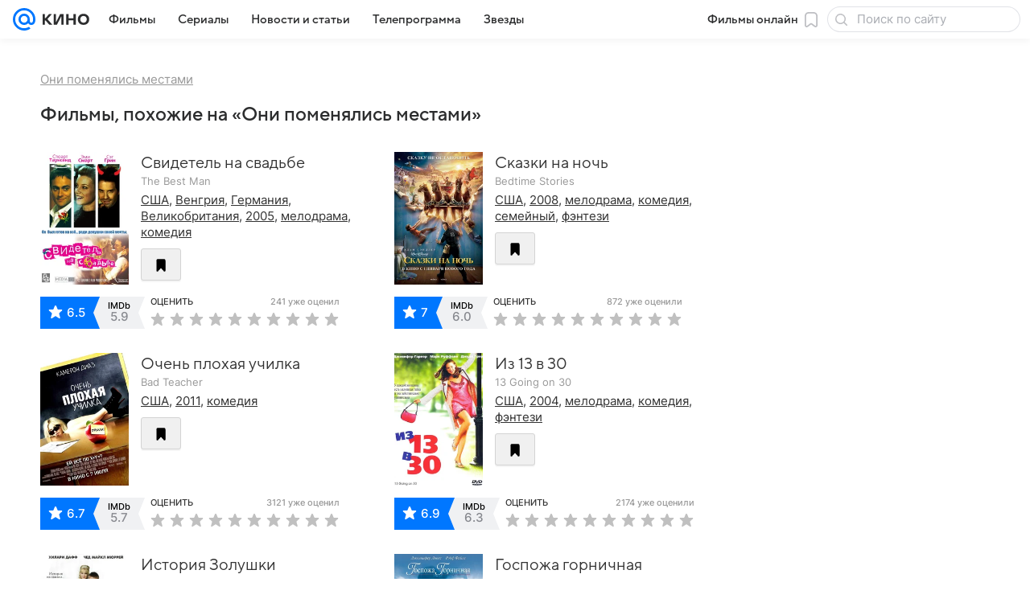

--- FILE ---
content_type: text/css
request_url: https://kino.mail.ru/dist/commonHeadline.css?mkf6lqll
body_size: 20578
content:
.fb4cb2e288{color:#0070f0;color:var(--vkui--color-text-link);text-decoration:none}.fb4cb2e288:visited{color:#528fdf;color:var(--vkui--color-text-link-visited)}.d721796b18{text-decoration:underline}.d721796b18,.d721796b18:visited{color:inherit}.eb47f8a8f1:before{bottom:0;content:"";display:block;left:0;position:absolute;right:0;top:0;z-index:1;z-index:var(--z-index-level1)}@media (min-width:660px){.fb4cb2e288:focus,.fb4cb2e288:hover{text-decoration:underline}.d721796b18:focus,.d721796b18:hover{text-decoration:none}}.a39931d4f1{position:relative;-webkit-box-align:center;-ms-flex-align:center;align-items:center;-webkit-box-sizing:border-box;box-sizing:border-box;display:-webkit-box;display:-ms-flexbox;display:flex;-webkit-user-select:none;-moz-user-select:none;-ms-user-select:none;user-select:none;white-space:nowrap}.c0b083a509{padding:0 16px;padding:0 var(--vkui--x4)}.f9d302c184{-webkit-box-sizing:border-box;box-sizing:border-box;color:#000;color:var(--portal-menu-color-black);cursor:pointer;display:-webkit-box;display:-ms-flexbox;display:flex;height:32px;height:var(--vkui--x8);min-width:32px;min-width:var(--vkui--x8);padding:0 4px;padding:0 var(--vkui--x1);text-decoration:none;-webkit-box-align:center;-ms-flex-align:center;align-items:center;-webkit-box-pack:center;-ms-flex-pack:center;border-radius:16px;border-radius:var(--vkui--x4);justify-content:center}.f9d302c184,.f9d302c184:visited{color:rgba(39,43,55,.3);color:var(--portal-menu-color-icon);text-decoration:none}.f9d302c184:hover{color:rgba(39,43,55,.34);color:var(--portal-menu-color-icon--hover);text-decoration:none}.f9d302c184:active{color:rgba(39,43,55,.38);color:var(--portal-menu-color-icon--active);text-decoration:none}[aria-describedby] .f9d302c184{background-color:#fff;background-color:var(--portal-menu-promo-item-background);color:#07f;color:var(--vkui--color-primary-base)}@media (prefers-color-scheme:dark) and (max-width:659px){[aria-describedby] .f9d302c184{background:#f6f7f8;background:var(--vkui--color-background-tertiary)}}.acf8f1a439{-webkit-box-flex:1;-ms-flex-positive:1;flex-grow:1;max-width:50%}.a10df3c2fb{background:rgba(0,16,61,.06);background:var(--vkui--color-background-secondary-alpha);-webkit-box-sizing:border-box;box-sizing:border-box;display:-webkit-box;display:-ms-flexbox;display:flex;height:40px;height:var(--vkui--x10);min-width:40px;min-width:var(--vkui--x10);width:100%;-webkit-box-align:center;-ms-flex-align:center;align-items:center;-webkit-box-pack:center;-ms-flex-pack:center;border-radius:8px;border-radius:var(--vkui--x2);justify-content:center}.a10df3c2fb,a.a10df3c2fb,a.a10df3c2fb:visited{color:#2c2d2e;color:var(--vkui--color-icon-primary)}a.a10df3c2fb,a.a10df3c2fb:visited{cursor:pointer;text-decoration:none}a.a10df3c2fb:hover{background:rgba(0,16,61,.1);background:var(--vkui--color-background-secondary-alpha--hover);text-decoration:none}a.a10df3c2fb:active{background:rgba(0,16,61,.14);background:var(--vkui--color-background-secondary-alpha--active);text-decoration:none}body .e6255c6329{color:#87898f;color:var(--vkui--color-text-secondary)}body .bc3dfb549e{color:#fff;color:var(--vkui--color-text-contrast)}body .f5bdb168e3{color:#fff;color:var(--vkui--color-text-contrast-themed)}body .fc289390f2{color:#0070f0;color:var(--vkui--color-text-accent)}body .c082c6a4bd{color:#ed330a;color:var(--vkui--color-text-negative)}body .c0a0028238{color:#2c2d2e;color:var(--vkui--color-text-muted)}body .c5e3497a7c{color:#797a80;color:var(--vkui--color-text-subhead)}body .bc801ce9ba{color:#aaadb3;color:var(--vkui--color-text-tertiary)}body .fce2b88b71{color:#0dc268;color:var(--vkui--color-text-positive)}body .c8a4cadf7a{color:#0070f0;color:var(--vkui--color-text-link)}.c3132db061{color:#2c2d2e;color:var(--vkui--color-text-primary);font-family:Inter,Helvetica,Arial,sans-serif;font-size:16px;font-weight:400;line-height:20px}@media (prefers-color-scheme:dark) and (max-width:659px){.c3132db061{font-family:Inter,Helvetica,Arial,sans-serif;font-size:16px;font-weight:400;line-height:20px}}@media (min-width:660px){.c3132db061{font-family:Inter,Helvetica,Arial,sans-serif;font-size:15px;font-weight:400;line-height:20px}@media (prefers-color-scheme:dark) and (max-width:659px){.c3132db061{font-family:Inter,Helvetica,Arial,sans-serif;font-size:15px;font-weight:400;line-height:20px}}}.ac1d538e7d{font-family:VKSansDisplay,MailSans,Inter,Helvetica,Arial,sans-serif;font-size:16px;font-weight:500;line-height:20px}@media (prefers-color-scheme:dark) and (max-width:659px){.ac1d538e7d{font-family:VKSansDisplay,MailSans,Inter,Helvetica,Arial,sans-serif;font-size:16px;font-weight:500;line-height:20px}}.af594388c0{font-family:VKSansDisplay,MailSans,Inter,Helvetica,Arial,sans-serif;font-size:15px;font-weight:500;line-height:20px}@media (prefers-color-scheme:dark) and (max-width:659px){.af594388c0{font-family:VKSansDisplay,MailSans,Inter,Helvetica,Arial,sans-serif;font-size:15px;font-weight:500;line-height:20px}}.f4f9b71a82{font-family:Inter,Helvetica,Arial,sans-serif;font-size:15px;font-weight:400;line-height:20px}@media (prefers-color-scheme:dark) and (max-width:659px){.f4f9b71a82{font-family:Inter,Helvetica,Arial,sans-serif;font-size:15px;font-weight:400;line-height:20px}}.eeee357030{font-family:Inter,Helvetica,Arial,sans-serif;font-size:16px;font-weight:400;line-height:20px}@media (prefers-color-scheme:dark) and (max-width:659px){.eeee357030{font-family:Inter,Helvetica,Arial,sans-serif;font-size:16px;font-weight:400;line-height:20px}}.cc15afc1b1{font-family:VKSansDisplay,MailSans,Inter,Helvetica,Arial,sans-serif;font-size:14px;font-weight:400;line-height:18px}@media (prefers-color-scheme:dark) and (max-width:659px){.cc15afc1b1{font-family:VKSansDisplay,MailSans,Inter,Helvetica,Arial,sans-serif;font-size:14px;font-weight:400;line-height:18px}}.fd517a8fd5{font-family:Inter,Helvetica,Arial,sans-serif;font-size:13px;font-weight:400;line-height:18px}@media (prefers-color-scheme:dark) and (max-width:659px){.fd517a8fd5{font-family:Inter,Helvetica,Arial,sans-serif;font-size:13px;font-weight:400;line-height:18px}}.d974b2004a{font-family:Inter,Helvetica,Arial,sans-serif;font-size:13px;font-weight:400;letter-spacing:.3px;line-height:18px;text-transform:uppercase}@media (prefers-color-scheme:dark) and (max-width:659px){.d974b2004a{font-family:Inter,Helvetica,Arial,sans-serif;font-size:13px;font-weight:400;letter-spacing:.3px;line-height:18px;text-transform:uppercase}}.c038c7db11{font-family:Inter,Helvetica,Arial,sans-serif;font-size:12px;font-weight:400;line-height:16px}@media (prefers-color-scheme:dark) and (max-width:659px){.c038c7db11{font-family:Inter,Helvetica,Arial,sans-serif;font-size:12px;font-weight:400;line-height:16px}}.a019315818{font-family:Inter,Helvetica,Arial,sans-serif;font-size:11px;font-weight:400;line-height:14px}@media (prefers-color-scheme:dark) and (max-width:659px){.a019315818{font-family:Inter,Helvetica,Arial,sans-serif;font-size:11px;font-weight:400;line-height:14px}}.fc6d109b72{font-family:Inter,Helvetica,Arial,sans-serif;font-size:9px;font-weight:400;line-height:12px}@media (prefers-color-scheme:dark) and (max-width:659px){.fc6d109b72{font-family:Inter,Helvetica,Arial,sans-serif;font-size:9px;font-weight:400;line-height:12px}}.cf4435bd09{font-family:Inter,Helvetica,Arial,sans-serif;font-size:12px;font-weight:400;letter-spacing:.26px;line-height:16px;text-transform:uppercase}@media (prefers-color-scheme:dark) and (max-width:659px){.cf4435bd09{font-family:Inter,Helvetica,Arial,sans-serif;font-size:12px;font-weight:400;letter-spacing:.26px;line-height:16px;text-transform:uppercase}}.e085f2734a{font-family:Inter,Helvetica,Arial,sans-serif;font-size:11px;font-weight:400;letter-spacing:.22px;line-height:14px;text-transform:uppercase}@media (prefers-color-scheme:dark) and (max-width:659px){.e085f2734a{font-family:Inter,Helvetica,Arial,sans-serif;font-size:11px;font-weight:400;letter-spacing:.22px;line-height:14px;text-transform:uppercase}}.ebca49af07{font-family:Inter,Helvetica,Arial,sans-serif;font-size:9px;font-weight:400;letter-spacing:.16px;line-height:12px;text-transform:uppercase}@media (prefers-color-scheme:dark) and (max-width:659px){.ebca49af07{font-family:Inter,Helvetica,Arial,sans-serif;font-size:9px;font-weight:400;letter-spacing:.16px;line-height:12px;text-transform:uppercase}}.e69c7eab69{font-family:VKSansDisplay,MailSans,Inter,Helvetica,Arial,sans-serif;font-size:15px;font-weight:400;line-height:20px}@media (prefers-color-scheme:dark) and (max-width:659px){.e69c7eab69{font-family:VKSansDisplay,MailSans,Inter,Helvetica,Arial,sans-serif;font-size:15px;font-weight:400;line-height:20px}}.ae21d32fed{font-size:14px;font-weight:400;line-height:22px}@media (prefers-color-scheme:dark) and (max-width:659px){.ae21d32fed{font-size:14px;font-weight:400;line-height:22px}}.e8a10b236b{font-size:13px;font-weight:400;letter-spacing:.05em;line-height:16px}@media (prefers-color-scheme:dark) and (max-width:659px){.e8a10b236b{font-size:13px;font-weight:400;letter-spacing:.05em;line-height:16px}}.bb1f3233cb{font-family:VKSansDisplay,MailSans,Inter,Helvetica,Arial,sans-serif;font-size:18px;font-weight:500;letter-spacing:-.005em;line-height:26px}@media (prefers-color-scheme:dark) and (max-width:659px){.bb1f3233cb{font-family:VKSansDisplay,MailSans,Inter,Helvetica,Arial,sans-serif;font-size:18px;font-weight:500;letter-spacing:-.005em;line-height:26px}}.e959858f4a{font-family:Inter,Helvetica,Arial,sans-serif;font-size:16px;font-weight:400;letter-spacing:.003em;line-height:28px}@media (prefers-color-scheme:dark) and (max-width:659px){.e959858f4a{font-family:Inter,Helvetica,Arial,sans-serif;font-size:16px;font-weight:400;letter-spacing:.003em;line-height:28px}}.ded4e36964{font-size:16px;font-weight:400;line-height:24px}@media (prefers-color-scheme:dark) and (max-width:659px){.ded4e36964{font-size:16px;font-weight:400;line-height:24px}}.ae625c3fd4{font-family:VKSansDisplay,MailSans,Inter,Helvetica,Arial,sans-serif;font-size:18px;font-weight:500;letter-spacing:-.005em;line-height:26px}@media (prefers-color-scheme:dark) and (max-width:659px){.ae625c3fd4{font-family:VKSansDisplay,MailSans,Inter,Helvetica,Arial,sans-serif;font-size:18px;font-weight:500;letter-spacing:-.005em;line-height:26px}}.fdea185dd0{font-family:VKSansDisplay,MailSans,Inter,Helvetica,Arial,sans-serif;font-size:18px;font-weight:600;letter-spacing:-.005em;line-height:24px}@media (prefers-color-scheme:dark) and (max-width:659px){.fdea185dd0{font-family:VKSansDisplay,MailSans,Inter,Helvetica,Arial,sans-serif;font-size:18px;font-weight:600;letter-spacing:-.005em;line-height:24px}}.eec378beaf{font-family:Inter,Helvetica,Arial,sans-serif;font-size:16px;font-style:italic;font-weight:700;letter-spacing:.003em;line-height:28px}@media (prefers-color-scheme:dark) and (max-width:659px){.eec378beaf{font-family:Inter,Helvetica,Arial,sans-serif;font-size:16px;font-style:italic;font-weight:700;letter-spacing:.003em;line-height:28px}}@media (min-width:660px){.ac1d538e7d{font-family:VKSansDisplay,MailSans,Inter,Helvetica,Arial,sans-serif;font-size:15px;font-weight:500;line-height:20px}@media (prefers-color-scheme:dark) and (max-width:659px){.ac1d538e7d{font-family:VKSansDisplay,MailSans,Inter,Helvetica,Arial,sans-serif;font-size:15px;font-weight:500;line-height:20px}}}@media (min-width:660px){.af594388c0{font-family:VKSansDisplay,MailSans,Inter,Helvetica,Arial,sans-serif;font-size:14px;font-weight:500;line-height:20px}@media (prefers-color-scheme:dark) and (max-width:659px){.af594388c0{font-family:VKSansDisplay,MailSans,Inter,Helvetica,Arial,sans-serif;font-size:14px;font-weight:500;line-height:20px}}}@media (min-width:660px){.cc15afc1b1{font-family:VKSansDisplay,MailSans,Inter,Helvetica,Arial,sans-serif;font-size:13px;font-weight:400;line-height:18px}@media (prefers-color-scheme:dark) and (max-width:659px){.cc15afc1b1{font-family:VKSansDisplay,MailSans,Inter,Helvetica,Arial,sans-serif;font-size:13px;font-weight:400;line-height:18px}}}@media (min-width:660px){.eeee357030{font-family:Inter,Helvetica,Arial,sans-serif;font-size:15px;font-weight:400;line-height:20px}@media (prefers-color-scheme:dark) and (max-width:659px){.eeee357030{font-family:Inter,Helvetica,Arial,sans-serif;font-size:15px;font-weight:400;line-height:20px}}}@media (min-width:660px){.ae21d32fed{font-size:16px;font-weight:400;line-height:26px}@media (prefers-color-scheme:dark) and (max-width:659px){.ae21d32fed{font-size:16px;font-weight:400;line-height:26px}}}@media (min-width:660px){.e8a10b236b{font-size:15px;font-weight:400;letter-spacing:.05em;line-height:20px}@media (prefers-color-scheme:dark) and (max-width:659px){.e8a10b236b{font-size:15px;font-weight:400;letter-spacing:.05em;line-height:20px}}}@media (min-width:660px){.bb1f3233cb{font-family:VKSansDisplay,MailSans,Inter,Helvetica,Arial,sans-serif;font-size:24px;font-weight:500;letter-spacing:-.005em;line-height:36px}@media (prefers-color-scheme:dark) and (max-width:659px){.bb1f3233cb{font-family:VKSansDisplay,MailSans,Inter,Helvetica,Arial,sans-serif;font-size:24px;font-weight:500;letter-spacing:-.005em;line-height:36px}}}@media (min-width:660px){.e959858f4a{font-family:Inter,Helvetica,Arial,sans-serif;font-size:18px;font-weight:400;letter-spacing:.003em;line-height:32px}@media (prefers-color-scheme:dark) and (max-width:659px){.e959858f4a{font-family:Inter,Helvetica,Arial,sans-serif;font-size:18px;font-weight:400;letter-spacing:.003em;line-height:32px}}}@media (min-width:660px){.ae625c3fd4{font-family:VKSansDisplay,MailSans,Inter,Helvetica,Arial,sans-serif;font-size:24px;font-weight:500;letter-spacing:-.005em;line-height:36px}@media (prefers-color-scheme:dark) and (max-width:659px){.ae625c3fd4{font-family:VKSansDisplay,MailSans,Inter,Helvetica,Arial,sans-serif;font-size:24px;font-weight:500;letter-spacing:-.005em;line-height:36px}}}@media (min-width:660px){.fdea185dd0{font-family:VKSansDisplay,MailSans,Inter,Helvetica,Arial,sans-serif;font-size:24px;font-weight:600;letter-spacing:-.005em;line-height:32px}@media (prefers-color-scheme:dark) and (max-width:659px){.fdea185dd0{font-family:VKSansDisplay,MailSans,Inter,Helvetica,Arial,sans-serif;font-size:24px;font-weight:600;letter-spacing:-.005em;line-height:32px}}}@media (min-width:660px){.eec378beaf{font-family:Inter,Helvetica,Arial,sans-serif;font-size:18px;font-style:italic;font-weight:700;letter-spacing:.003em;line-height:32px}@media (prefers-color-scheme:dark) and (max-width:659px){.eec378beaf{font-family:Inter,Helvetica,Arial,sans-serif;font-size:18px;font-style:italic;font-weight:700;letter-spacing:.003em;line-height:32px}}}.ff07047593{display:block}.ab1816c739{position:relative;-webkit-box-align:center;-ms-flex-align:center;align-items:center;border-radius:var(--portal-menu-border-radius-active);color:var(--portal-menu-color-text);padding:6px 12px;padding:6px var(--vkui--x3)}.a1a343e81f,.ab1816c739{display:-webkit-box;display:-ms-flexbox;display:flex}.a1a343e81f{width:auto}.c627572611{margin-right:8px;margin-right:var(--vkui--x2)}.b202a0db83,.c627572611{color:#2c2d2e;color:var(--vkui--color-text-primary)}.b202a0db83{margin-left:8px;margin-left:var(--vkui--x2)}.c678a92cc1,.c678a92cc1:visited{text-decoration:none}.c678a92cc1:focus,.c678a92cc1:hover{background-color:rgba(0,16,61,.04);background-color:var(--vkui--color-transparent--hover);text-decoration:none}.c678a92cc1:active{background-color:rgba(0,16,61,.08);background-color:var(--vkui--color-transparent--active)}.fd0ce73a8e .ab1816c739,.fd0ce73a8e .ab1816c739:hover{background-color:var(--portal-menu-active-background)}.fd0ce73a8e .a1a343e81f{color:var(--portal-menu-active-text)}.ca5f546c77{color:var(--portal-menu-color-icon);padding-right:16px;padding-right:var(--vkui--x4)}.d8b77937a5{min-width:16px;min-width:var(--vkui--x4)}@media (max-width:979px){.d8b77937a5{min-width:24px;min-width:var(--vkui--x6)}}.c42f30bdc4{-webkit-box-sizing:border-box;box-sizing:border-box;display:-webkit-box;display:-ms-flexbox;display:flex;height:100%;padding:0 8px 0 4px;padding:0 var(--vkui--x2) 0 var(--vkui--x1);position:absolute;right:0;top:0;z-index:1;z-index:var(--z-index-level1);-webkit-box-align:center;-ms-flex-align:center;align-items:center;color:var(--portal-menu-color-icon)}@media (max-width:979px){.c42f30bdc4{padding-right:16px;padding-right:var(--vkui--x4)}}.c3e7912d11{position:relative}.b3b9a27658{padding-bottom:10px;padding-bottom:calc(var(--vkui--x2) + var(--vkui--x05));padding-left:32px;padding-left:var(--vkui--x8);padding-top:10px;padding-top:calc(var(--vkui--x2) + var(--vkui--x05))}.f3fc4ee260 .b3b9a27658{padding-left:16px;padding-left:var(--vkui--x4)}.e8678a2809 .b3b9a27658,.e8678a2809 .b3b9a27658:focus,.e8678a2809 .b3b9a27658:hover{background-color:rgba(0,16,61,.08);background-color:var(--portal-menu-burger-active-background);border-color:transparent;-webkit-box-shadow:none;box-shadow:none}.e8678a2809 .b3b9a27658 .d16af1d6a1,.e8678a2809 .b3b9a27658:focus .d16af1d6a1,.e8678a2809 .b3b9a27658:hover .d16af1d6a1{color:#2c2d2e;color:var(--vkui--color-text-primary)}.e868f7c77a{background:#f6f7f8;background:var(--vkui--color-background-tertiary);border-radius:20px 20px 0 0;border-radius:var(--portal-menu-border-radius-active) var(--portal-menu-border-radius-active) 0 0}.b9584fc3dc,.eac74c9f84{-webkit-box-sizing:border-box;box-sizing:border-box;display:-webkit-box;display:-ms-flexbox;display:flex;height:100%;padding:0 16px 0 4px;padding:0 var(--vkui--x4) 0 var(--vkui--x1);position:absolute;right:0;top:0;z-index:1;z-index:var(--z-index-level1);-webkit-box-align:center;-ms-flex-align:center;align-items:center}.eac74c9f84{color:rgba(39,43,55,.3);color:var(--portal-menu-color-icon)}.b9584fc3dc{color:#2c2d2e;color:var(--vkui--color-text-primary)}.ad3b489965{position:relative}.a3e90fa12a{background:#f6f7f8;background:var(--vkui--color-background-tertiary);display:-webkit-box;display:-ms-flexbox;display:flex;gap:4px;gap:var(--vkui--x1);-webkit-box-orient:vertical;-webkit-box-direction:normal;border-radius:0 0 var(--portal-menu-border-radius-active) var(--portal-menu-border-radius-active);-ms-flex-direction:column;flex-direction:column;margin-top:-4px;margin-top:calc(var(--vkui--x1)*-1);max-height:0;overflow:hidden;-webkit-transition:max-height .18s ease-out,padding .18s ease-out;transition:max-height .18s ease-out,padding .18s ease-out}.a29d99a69e{max-height:100%;padding:4px 0 0;padding:var(--vkui--x1) 0 0}.bb823c2663{border-radius:8px;border-radius:var(--vkui--x2);padding:4px;padding:var(--vkui--x1)}.e7fd720f62{color:#87898f;color:var(--vkui--color-text-secondary)}.d4de904e80{bottom:0;height:20px;overflow:hidden;position:absolute;width:20px}.d4de904e80:after{border-radius:50%;-webkit-box-shadow:0 0 0 100px #fff;box-shadow:0 0 0 100px #fff;-webkit-box-shadow:0 0 0 100px var(--vkui--color-background-modal);box-shadow:0 0 0 100px var(--vkui--color-background-modal);content:"";height:200%;position:absolute;top:-100%;width:200%}.e7ec346f99{right:-24px}.afd2a0ee7b{left:-24px}.afd2a0ee7b:after{left:-100%}:root{--dropdown-min-width:max(calc(100% + var(--vkui--x15)),100px)}.ecdbe25561{background:#fff;background:var(--vkui--color-background-modal);border-radius:0 20px 20px 20px;border-radius:0 var(--vkui--x5) var(--vkui--x5) var(--vkui--x5);-webkit-box-shadow:0 2px 6px 0 rgba(0,16,61,.06),0 16px 48px 0 rgba(0,16,61,.08),0 24px 68px 0 rgba(0,16,61,.16);box-shadow:0 2px 6px 0 rgba(0,16,61,.06),0 16px 48px 0 rgba(0,16,61,.08),0 24px 68px 0 rgba(0,16,61,.16);-webkit-box-shadow:var(--vkui--elevation4);box-shadow:var(--vkui--elevation4);-webkit-box-sizing:border-box;box-sizing:border-box;display:none;left:-4px;left:calc(var(--vkui--x1)*-1);min-width:max(calc(100% + 60px),100px);min-width:var(--dropdown-min-width);padding:4px;padding:var(--vkui--x1);position:absolute;top:100%;visibility:hidden;z-index:-1}.d63846385b{line-height:32px;line-height:var(--vkui--x8);position:relative;z-index:4}.cc51aa3ef2,.d941aaf59d{visibility:hidden;z-index:4}.dd946655ec{cursor:pointer;position:relative;z-index:4}.dd946655ec:hover .ecdbe25561{display:grid;grid-auto-flow:column;visibility:visible}.dd946655ec:hover[data-placement=left] .cc51aa3ef2,.dd946655ec:hover[data-placement=mid] .cc51aa3ef2,.dd946655ec:hover[data-placement=mid] .d941aaf59d,.dd946655ec:hover[data-placement=right] .d941aaf59d{visibility:visible}.dd946655ec:hover:before{-webkit-box-shadow:0 2px 6px 0 rgba(0,16,61,.06),0 16px 48px 0 rgba(0,16,61,.08),0 24px 68px 0 rgba(0,16,61,.16);box-shadow:0 2px 6px 0 rgba(0,16,61,.06),0 16px 48px 0 rgba(0,16,61,.08),0 24px 68px 0 rgba(0,16,61,.16);-webkit-box-shadow:var(--vkui--elevation4);box-shadow:var(--vkui--elevation4);z-index:-1}.dd946655ec:hover:after,.dd946655ec:hover:before{border-radius:20px 20px 0 0;border-radius:var(--vkui--x5) var(--vkui--x5) 0 0;bottom:-2px;bottom:calc(var(--vkui--x05)*-1);content:"";left:-4px;left:calc(var(--vkui--x1)*-1);position:absolute;right:-4px;right:calc(var(--vkui--x1)*-1);top:-4px;top:calc(var(--vkui--x1)*-1)}.dd946655ec:hover:after{background:#fff;background:var(--vkui--color-background-modal);z-index:3}.dd946655ec:hover[data-placement=right] .ecdbe25561{border-radius:0 20px 20px 20px;border-radius:0 var(--vkui--x5) var(--vkui--x5) var(--vkui--x5)}.dd946655ec:hover[data-placement=left] .ecdbe25561{border-radius:20px 0 20px 20px;border-radius:var(--vkui--x5) 0 var(--vkui--x5) var(--vkui--x5);text-align:end}.dd946655ec:hover[data-placement=mid] .ecdbe25561{border-radius:20px 20px 20px 20px;border-radius:var(--vkui--x5) var(--vkui--x5) var(--vkui--x5) var(--vkui--x5)}.c3925c6296{margin-bottom:4px;margin-bottom:var(--vkui--x1)}.c3925c6296:last-child{margin-bottom:0}.f4cb6421ed{padding-left:24px;padding-left:var(--vkui--x6);padding-right:16px;padding-right:var(--vkui--x4)}.c7136e8a56 .f4cb6421ed{padding-left:12px;padding-left:var(--vkui--x3)}.cd6116bc7a .f4cb6421ed,.cd6116bc7a .f4cb6421ed:focus,.cd6116bc7a .f4cb6421ed:hover{background-color:rgba(0,16,61,.06);background-color:var(--vkui--color-background-secondary-alpha);-webkit-box-shadow:none;box-shadow:none}.b3a2d427d5{--promo-item-icon-base-size:var(--vkui--x4);--promo-item-icon-base-margin:var(--vkui--x2);--promo-item-icon-wrapper-size:var(--vkui--x5);--promo-item-icon-wrapper-margin:calc(var(--promo-item-icon-base-margin) - (var(--promo-item-icon-wrapper-size) - var(--promo-item-icon-base-size))/2)}.a33c32fd77{background:#fff;background:var(--portal-menu-promo-item-background);border-radius:8px;border-radius:var(--portal-menu-promo-item-border-radius);color:#2c2d2e;color:var(--portal-menu-color-text);display:-webkit-box;display:-ms-flexbox;display:flex;padding:6px 12px;padding:6px var(--vkui--x3);-webkit-box-align:center;-ms-flex-align:center;align-items:center;position:relative}@media (prefers-color-scheme:dark) and (max-width:659px){.a33c32fd77{background:#f6f7f8;background:var(--vkui--color-background-tertiary)}}.a33c32fd77,.a33c32fd77:active,.a33c32fd77:focus,.a33c32fd77:hover,.a33c32fd77:visited{color:#2c2d2e;color:var(--portal-menu-color-text);text-decoration:none}.a33c32fd77:hover{background-color:rgba(0,16,61,.04);background-color:var(--vkui--color-transparent--hover)}.a33c32fd77:active{background-color:rgba(0,16,61,.08);background-color:var(--vkui--color-transparent--active)}[aria-describedby] .a33c32fd77,[aria-describedby] .a33c32fd77:active,[aria-describedby] .a33c32fd77:hover{background:#fff;background:var(--portal-menu-promo-item-background)}.dfd8d7b9c3{color:#2c2d2e;color:var(--portal-menu-color-text)}.a402a86e7b{color:#07f;color:var(--vkui--color-primary-base);display:-webkit-box;display:-ms-flexbox;display:flex;height:var(--promo-item-icon-wrapper-size);margin-right:var(--promo-item-icon-wrapper-margin);min-width:var(--promo-item-icon-wrapper-size);-webkit-box-align:center;-ms-flex-align:center;align-items:center;-webkit-box-pack:center;-ms-flex-pack:center;justify-content:center}.eaf370392e{margin-left:var(--promo-item-icon-wrapper-margin)}.d654bfcaff{display:inline-block;-webkit-box-flex:0;-ms-flex:0 0 auto;flex:0 0 auto;vertical-align:text-bottom}.fbccd560a8{display:block;fill:#2c2d2e;fill:var(--vkui--color-icon-primary);height:16px;height:var(--vkui--size-icon-u-i--compact_x);width:16px;width:var(--vkui--size-icon-u-i--compact_x)}.fbccd560a8.c06ae830fb{fill:#fff;fill:var(--vkui--color-icon-contrast)}.fbccd560a8.ec7a42059d{fill:#a5a7ad;fill:var(--vkui--color-icon-secondary)}@media (min-width:980px){.fbccd560a8{height:18px;height:var(--vkui--size-icon-u-i--regular);width:18px;width:var(--vkui--size-icon-u-i--regular)}}.f7b8016d4b{left:50%;position:absolute;text-align:center;top:50%;-webkit-transform:translate(-50%,-50%);transform:translate(-50%,-50%)}.f7b8016d4b>svg{-webkit-animation:f7b8016d4b .85s linear infinite;animation:f7b8016d4b .85s linear infinite;display:inline-block;margin:0!important}@-webkit-keyframes f7b8016d4b{0%{-webkit-transform:rotate(0deg);transform:rotate(0deg)}to{-webkit-transform:rotate(1turn);transform:rotate(1turn)}}@keyframes f7b8016d4b{0%{-webkit-transform:rotate(0deg);transform:rotate(0deg)}to{-webkit-transform:rotate(1turn);transform:rotate(1turn)}}.cdb505b96c{-webkit-animation:unset;animation:none 0s ease 0s 1 normal none running;-webkit-animation:initial;animation:initial;animation:unset}.d874c0c9ca{height:36px;position:relative;top:2px;width:36px}.c3b0e34f23{background-color:#f0f1f3;background-color:var(--vkui--color-background-secondary);color:#2c2d2e;color:var(--vkui--color-text-primary)}.c3b0e34f23 svg{fill:#2c2d2e;fill:var(--vkui--color-icon-primary)}.c3b0e34f23:hover{background-color:#e6e8ec;background-color:var(--vkui--color-background-secondary--hover)}.c3b0e34f23.d12c5807bd,.c3b0e34f23:active{background-color:#dddfe4;background-color:var(--vkui--color-background-secondary--active)}.b1478d4b60{background-color:#f0f1f3;background-color:var(--vkui--color-background-secondary);color:#2c2d2e;color:var(--vkui--color-text-primary)}.b1478d4b60 svg{fill:#2c2d2e;fill:var(--vkui--color-icon-primary)}.b1478d4b60:hover{background-color:#e6e8ec;background-color:var(--vkui--color-background-secondary--hover)}.b1478d4b60.d12c5807bd,.b1478d4b60:active{background-color:#dddfe4;background-color:var(--vkui--color-background-secondary--active)}.a66cbeed97{background-color:#07f;background-color:var(--vkui--color-primary-base);color:#fff;color:var(
    --media-ui--button-color-text-primary,var(--vkui--color-text-contrast)
  )}.a66cbeed97 svg{fill:#fff;fill:var(
      --media-ui--button-color-text-primary,var(--vkui--color-text-contrast)
    )}.a66cbeed97:hover{background-color:#0073f7;background-color:var(--vkui--color-primary-base--hover)}.a66cbeed97.d12c5807bd,.a66cbeed97:active{background-color:#006fef;background-color:var(--vkui--color-primary-base--active)}.fae02f78ee{background-color:#ed330a;background-color:var(--vkui--color-background-negative);color:#fff;color:var(--vkui--color-text-contrast)}.fae02f78ee svg{fill:#fff;fill:var(--vkui--color-icon-contrast)}.fae02f78ee:hover{background-color:#e4320c;background-color:var(--vkui--color-background-negative--hover)}.fae02f78ee.d12c5807bd,.fae02f78ee:active{background-color:#da300e;background-color:var(--vkui--color-background-negative--active)}.cbd7417714{background-color:#0dc268;background-color:var(--vkui--color-background-positive);color:#fff;color:var(--vkui--color-text-contrast)}.cbd7417714 svg{fill:#fff;fill:var(--vkui--color-icon-contrast)}.cbd7417714:hover{background-color:#0cbb66;background-color:var(--vkui--color-background-positive--hover)}.cbd7417714.d12c5807bd,.cbd7417714:active{background-color:#0cb465;background-color:var(--vkui--color-background-positive--active)}.c70cd19c5f{background-color:transparent;color:#2c2d2e;color:var(--vkui--color-text-primary)}.c70cd19c5f svg{fill:#2c2d2e;fill:var(--vkui--color-text-primary)}.c70cd19c5f:focus,.c70cd19c5f:hover{background-color:rgba(0,0,0,.04);background-color:rgba(0,0,0,var(--vkui--tone-value-hover))}.c70cd19c5f.d12c5807bd,.c70cd19c5f:active{background:rgba(0,0,0,.08);background:rgba(0,0,0,var(--vkui--tone-value-active))}.b00f536a9e{background:#3f8ae0;background:var(--vkui--color-social-vk);color:#fff;color:var(--vkui--color-text-contrast)}.b00f536a9e:not([disabled]):hover{background:#3c85d9;background:var(--vkui--color-social-vk--hover)}.b00f536a9e.d12c5807bd:not([disabled]):not([data-loading=true]),.b00f536a9e:not([disabled]):not([data-loading=true]):active{background:#3a80d3;background:var(--vkui--color-social-vk--active)}.b00f536a9e svg{fill:#fff;fill:var(--vkui--color-text-contrast)}.aea49b245b{background:#ee8208;background:var(--vkui--color-social-ok);color:#fff;color:var(--vkui--color-text-contrast)}.aea49b245b:not([disabled]):hover{background:#e47d0a;background:var(--vkui--color-social-ok--hover)}.aea49b245b.d12c5807bd:not([disabled]):not([data-loading=true]),.aea49b245b:not([disabled]):not([data-loading=true]):active{background:#db790c;background:var(--vkui--color-social-ok--active)}.aea49b245b svg{fill:#fff;fill:var(--vkui--color-text-contrast)}.ad8f7560ec{background:#117eda;background:var(--vkui--color-social-mir);color:#fff;color:var(--vkui--color-text-contrast)}.ad8f7560ec:not([disabled]):hover{background:#107ad4;background:var(--vkui--color-social-mir--hover)}.ad8f7560ec.d12c5807bd:not([disabled]):not([data-loading=true]),.ad8f7560ec:not([disabled]):not([data-loading=true]):active{background:#1075cd;background:var(--vkui--color-social-mir--active)}.ad8f7560ec svg{fill:#fff;fill:var(--vkui--color-text-contrast)}.c007c0e84d{background:#1877f2;background:var(--vkui--color-social-fb);color:#fff;color:var(--vkui--color-text-contrast)}.c007c0e84d:not([disabled]):hover{background:#1773eb;background:var(--vkui--color-social-fb--hover)}.c007c0e84d.d12c5807bd:not([disabled]):not([data-loading=true]),.c007c0e84d:not([disabled]):not([data-loading=true]):active{background:#166fe4;background:var(--vkui--color-social-fb--active)}.c007c0e84d svg{fill:#fff;fill:var(--vkui--color-text-contrast)}.bb83f680ca{background:#1da1f2;background:var(--vkui--color-social-twitter);color:#fff;color:var(--vkui--color-text-contrast)}.bb83f680ca svg{fill:#fff;fill:var(--vkui--color-text-contrast)}.bb83f680ca:not([disabled]):hover{background:#1c9beb;background:var(--vkui--color-social-twitter--hover)}.bb83f680ca.d12c5807bd:not([disabled]):not([data-loading=true]),.bb83f680ca:not([disabled]):not([data-loading=true]):active{background:#1b95e4;background:var(--vkui--color-social-twitter--active)}.affff16b5e{background:#07f;background:var(--vkui--color-background-accent);color:#fff;color:var(--vkui--color-text-contrast)}.affff16b5e:not([disabled]):hover{background:#005aed}.affff16b5e:not([disabled]):not([data-loading=true]):active{background:#0054de}.affff16b5e svg{fill:#fff;fill:var(--vkui--color-text-contrast)}.ea62bb52c4{background:#fff;background:var(--vkui--color-background-content);color:#2c2d2e;color:var(--vkui--color-text-primary)}.ea62bb52c4:not([disabled]):hover{background:#e6e8ec;background:var(--vkui--color-background-secondary--hover)}.ea62bb52c4:not([disabled]):not([data-loading=true]):active{background:#dddfe4;background:var(--vkui--color-background-secondary--active)}.ea62bb52c4 svg{fill:#2c2d2e;fill:var(--vkui--color-icon-primary)}.dfea3ebf2d{background:rgba(0,119,255,.06);background:var(--vkui--color-background-accent-tint-themed-alpha);color:#0070f0;color:var(--vkui--color-text-accent)}.dfea3ebf2d:not([disabled]):hover{background:rgba(0,119,255,.1);background:var(--vkui--color-background-accent-tint-themed-alpha--hover)}.dfea3ebf2d:not([disabled]):not([data-loading=true]):active{background:rgba(0,119,255,.14);background:var(--vkui--color-background-accent-tint-themed-alpha--active)}.dfea3ebf2d svg{fill:#07f;fill:var(--vkui--color-icon-accent)}.e980520dfc{--height:var(--vkui--size-button-medium-height--regular);-webkit-appearance:none;-moz-appearance:none;appearance:none;border:none;border-radius:8px;border-radius:var(--vkui--size-border-radius--regular);-webkit-box-sizing:border-box;box-sizing:border-box;cursor:pointer;display:inline-block;font-family:VKSansDisplay,MailSans,Inter,Helvetica,Arial,sans-serif;font-family:var(--vkui--font-family-accent);font-family:Inter,Helvetica,Arial,sans-serif;font-size:16px;font-weight:400;height:36px;height:var(--height);line-height:20px;margin:0;outline:none;padding:0 20px;padding:0 var(--vkui--size-button-padding-horizontal--regular);position:relative}@media (prefers-color-scheme:dark) and (max-width:659px){.e980520dfc{font-family:Inter,Helvetica,Arial,sans-serif;font-size:16px;font-weight:400;line-height:20px}}.e980520dfc svg{display:block;height:18px;height:var(--vkui--size-icon-u-i--regular);width:18px;width:var(--vkui--size-icon-u-i--regular)}.e980520dfc.b6d3c1d676{width:100%}.e980520dfc.b7c4b73461{--height:var(--vkui--size-button-small-height--regular)}.e980520dfc.b7c4b73461 svg{height:16px;height:var(--vkui--size-icon-u-i--compact);width:16px;width:var(--vkui--size-icon-u-i--compact)}.e980520dfc.f98bff2700{--height:var(--vkui--size-button-large-height--regular)}.e980520dfc.f0f8862377{--height:calc(var(--vkui--size-button-large-height--regular) + 4px)}.e980520dfc.f6a5b19443{border-radius:calc(var(--height)/2)}.ead45a53b1{display:-webkit-box;display:-ms-flexbox;display:flex;width:100%}.d0623554ff,.ead45a53b1{-webkit-box-align:center;-ms-flex-align:center;align-items:center;-webkit-box-pack:center;-ms-flex-pack:center;height:100%;justify-content:center}.d0623554ff{display:-webkit-inline-box;display:-ms-inline-flexbox;display:inline-flex;overflow:hidden}.d0623554ff>span{display:block;-ms-flex-negative:0;flex-shrink:0}.d0623554ff>span:last-child{display:block;-ms-flex-negative:1;flex-shrink:1;max-width:100%;overflow:hidden;text-overflow:ellipsis;white-space:nowrap}.a10472a446{text-decoration:none!important}.c6c95197eb{margin-right:8px;margin-right:var(--vkui--size-icon-margin--regular)}.fcfb402454{margin-left:8px;margin-left:var(--vkui--size-icon-margin--regular)}.b2811f7b3a{height:18px;height:var(--vkui--size-icon-u-i--regular);width:18px;width:var(--vkui--size-icon-u-i--regular)}.e980520dfc.cbf84787e2{cursor:default;pointer-events:none}.e980520dfc.cbf84787e2>.ead45a53b1{visibility:hidden}.e980520dfc.c66c22d0b2{cursor:default;opacity:.48;opacity:var(--vkui--opacity-disable);pointer-events:none}.e980520dfc.b8f1fcdba5{padding:0;width:var(--height)}.e980520dfc.b8f1fcdba5 .c6c95197eb,.e980520dfc.b8f1fcdba5 .fcfb402454,.e980520dfc.b8f1fcdba5 svg{margin:0}.ac1b58bed1{display:-webkit-box;display:-ms-flexbox;display:flex}.ac1b58bed1 button:not(:last-child){border-bottom-right-radius:0;border-top-right-radius:0;margin-right:-1px}.ac1b58bed1 button:not(:first-child){border-bottom-left-radius:0;border-top-left-radius:0}@media (min-width:980px){.e980520dfc{font-family:Inter,Helvetica,Arial,sans-serif;font-size:15px;font-weight:400;line-height:20px}@media (prefers-color-scheme:dark) and (max-width:659px){.e980520dfc{font-family:Inter,Helvetica,Arial,sans-serif;font-size:15px;font-weight:400;line-height:20px}}}.c42c863a9e{background-color:#f0f1f3;background-color:var(--vkui--color-background-secondary);color:#2c2d2e;color:var(--vkui--color-text-primary)}.c42c863a9e svg{fill:#2c2d2e;fill:var(--vkui--color-icon-primary)}.c42c863a9e:hover{background-color:#e6e8ec;background-color:var(--vkui--color-background-secondary--hover)}.c42c863a9e.eb81a0da7c,.c42c863a9e:active{background-color:#dddfe4;background-color:var(--vkui--color-background-secondary--active)}.b50bb9b6d4{background-color:#f0f1f3;background-color:var(--vkui--color-background-secondary);color:#2c2d2e;color:var(--vkui--color-text-primary)}.b50bb9b6d4 svg{fill:#2c2d2e;fill:var(--vkui--color-icon-primary)}.b50bb9b6d4:hover{background-color:#e6e8ec;background-color:var(--vkui--color-background-secondary--hover)}.b50bb9b6d4.eb81a0da7c,.b50bb9b6d4:active{background-color:#dddfe4;background-color:var(--vkui--color-background-secondary--active)}.f0a239d05b{background-color:#07f;background-color:var(--vkui--color-primary-base);color:#fff;color:var(
    --media-ui--button-color-text-primary,var(--vkui--color-text-contrast)
  )}.f0a239d05b svg{fill:#fff;fill:var(
      --media-ui--button-color-text-primary,var(--vkui--color-text-contrast)
    )}.f0a239d05b:hover{background-color:#0073f7;background-color:var(--vkui--color-primary-base--hover)}.f0a239d05b.eb81a0da7c,.f0a239d05b:active{background-color:#006fef;background-color:var(--vkui--color-primary-base--active)}.d4c64488d3{background-color:#ed330a;background-color:var(--vkui--color-background-negative);color:#fff;color:var(--vkui--color-text-contrast)}.d4c64488d3 svg{fill:#fff;fill:var(--vkui--color-icon-contrast)}.d4c64488d3:hover{background-color:#e4320c;background-color:var(--vkui--color-background-negative--hover)}.d4c64488d3.eb81a0da7c,.d4c64488d3:active{background-color:#da300e;background-color:var(--vkui--color-background-negative--active)}.c1cbbb992a{background-color:#0dc268;background-color:var(--vkui--color-background-positive);color:#fff;color:var(--vkui--color-text-contrast)}.c1cbbb992a svg{fill:#fff;fill:var(--vkui--color-icon-contrast)}.c1cbbb992a:hover{background-color:#0cbb66;background-color:var(--vkui--color-background-positive--hover)}.c1cbbb992a.eb81a0da7c,.c1cbbb992a:active{background-color:#0cb465;background-color:var(--vkui--color-background-positive--active)}.af2bc8d6ff{background-color:transparent;color:#2c2d2e;color:var(--vkui--color-text-primary)}.af2bc8d6ff svg{fill:#2c2d2e;fill:var(--vkui--color-text-primary)}.af2bc8d6ff:focus,.af2bc8d6ff:hover{background-color:rgba(0,0,0,.04);background-color:rgba(0,0,0,var(--vkui--tone-value-hover))}.af2bc8d6ff.eb81a0da7c,.af2bc8d6ff:active{background:rgba(0,0,0,.08);background:rgba(0,0,0,var(--vkui--tone-value-active))}.d209ec0226{background:#3f8ae0;background:var(--vkui--color-social-vk);color:#fff;color:var(--vkui--color-text-contrast)}.d209ec0226:not([disabled]):hover{background:#3c85d9;background:var(--vkui--color-social-vk--hover)}.d209ec0226.eb81a0da7c:not([disabled]):not([data-loading=true]),.d209ec0226:not([disabled]):not([data-loading=true]):active{background:#3a80d3;background:var(--vkui--color-social-vk--active)}.d209ec0226 svg{fill:#fff;fill:var(--vkui--color-text-contrast)}.b53e05b455{background:#ee8208;background:var(--vkui--color-social-ok);color:#fff;color:var(--vkui--color-text-contrast)}.b53e05b455:not([disabled]):hover{background:#e47d0a;background:var(--vkui--color-social-ok--hover)}.b53e05b455.eb81a0da7c:not([disabled]):not([data-loading=true]),.b53e05b455:not([disabled]):not([data-loading=true]):active{background:#db790c;background:var(--vkui--color-social-ok--active)}.b53e05b455 svg{fill:#fff;fill:var(--vkui--color-text-contrast)}.d679a7198f{background:#117eda;background:var(--vkui--color-social-mir);color:#fff;color:var(--vkui--color-text-contrast)}.d679a7198f:not([disabled]):hover{background:#107ad4;background:var(--vkui--color-social-mir--hover)}.d679a7198f.eb81a0da7c:not([disabled]):not([data-loading=true]),.d679a7198f:not([disabled]):not([data-loading=true]):active{background:#1075cd;background:var(--vkui--color-social-mir--active)}.d679a7198f svg{fill:#fff;fill:var(--vkui--color-text-contrast)}.d9ff11b163{background:#1877f2;background:var(--vkui--color-social-fb);color:#fff;color:var(--vkui--color-text-contrast)}.d9ff11b163:not([disabled]):hover{background:#1773eb;background:var(--vkui--color-social-fb--hover)}.d9ff11b163.eb81a0da7c:not([disabled]):not([data-loading=true]),.d9ff11b163:not([disabled]):not([data-loading=true]):active{background:#166fe4;background:var(--vkui--color-social-fb--active)}.d9ff11b163 svg{fill:#fff;fill:var(--vkui--color-text-contrast)}.d5b17eea0c{background:#1da1f2;background:var(--vkui--color-social-twitter);color:#fff;color:var(--vkui--color-text-contrast)}.d5b17eea0c svg{fill:#fff;fill:var(--vkui--color-text-contrast)}.d5b17eea0c:not([disabled]):hover{background:#1c9beb;background:var(--vkui--color-social-twitter--hover)}.d5b17eea0c.eb81a0da7c:not([disabled]):not([data-loading=true]),.d5b17eea0c:not([disabled]):not([data-loading=true]):active{background:#1b95e4;background:var(--vkui--color-social-twitter--active)}.d50f367ba6{background:#07f;background:var(--vkui--color-background-accent);color:#fff;color:var(--vkui--color-text-contrast)}.d50f367ba6:not([disabled]):hover{background:#005aed}.d50f367ba6:not([disabled]):not([data-loading=true]):active{background:#0054de}.d50f367ba6 svg{fill:#fff;fill:var(--vkui--color-text-contrast)}.dd60a5ce60{background:#fff;background:var(--vkui--color-background-content);color:#2c2d2e;color:var(--vkui--color-text-primary)}.dd60a5ce60:not([disabled]):hover{background:#e6e8ec;background:var(--vkui--color-background-secondary--hover)}.dd60a5ce60:not([disabled]):not([data-loading=true]):active{background:#dddfe4;background:var(--vkui--color-background-secondary--active)}.dd60a5ce60 svg{fill:#2c2d2e;fill:var(--vkui--color-icon-primary)}.e4b017e971{background:rgba(0,119,255,.06);background:var(--vkui--color-background-accent-tint-themed-alpha);color:#0070f0;color:var(--vkui--color-text-accent)}.e4b017e971:not([disabled]):hover{background:rgba(0,119,255,.1);background:var(--vkui--color-background-accent-tint-themed-alpha--hover)}.e4b017e971:not([disabled]):not([data-loading=true]):active{background:rgba(0,119,255,.14);background:var(--vkui--color-background-accent-tint-themed-alpha--active)}.e4b017e971 svg{fill:#07f;fill:var(--vkui--color-icon-accent)}.a4c6ae6b67,.e9036abb4e{position:relative}.e9036abb4e{height:32px;height:var(--vkui--x8);opacity:1;-webkit-transition:opacity .1s ease-out;transition:opacity .1s ease-out;z-index:1}@media (max-width:659px){.e9036abb4e{display:none}}.f4dafaa81f{background:#fff;border:1px solid rgba(0,16,61,.12);border:1px solid var(--vkui--color-field-border-alpha);border-radius:24px;border-radius:var(--vkui--x6);display:-webkit-box;display:-ms-flexbox;display:flex;height:100%;-webkit-box-pack:justify;-ms-flex-pack:justify;justify-content:space-between;-webkit-box-align:center;-ms-flex-align:center;align-items:center}.a270b36940,.f4dafaa81f{-webkit-box-sizing:border-box;box-sizing:border-box}.a270b36940{color:var(--portal-menu-color-icon);padding-left:6px;padding-right:8px;padding-right:var(--vkui--x2)}.f6f1c676db{background:transparent;border:none;color:#2c2d2e;color:var(--vkui--color-text-primary);font-family:Inter,Helvetica,Arial,sans-serif;font-size:15px;font-weight:400;line-height:20px;outline:none;position:relative;width:100%}@media (prefers-color-scheme:dark) and (max-width:659px){.f6f1c676db{font-family:Inter,Helvetica,Arial,sans-serif;font-size:15px;font-weight:400;line-height:20px}}.f6f1c676db::-webkit-input-placeholder{color:#aaadb3;color:var(--vkui--color-text-tertiary)}.f6f1c676db::-moz-placeholder{color:#aaadb3;color:var(--vkui--color-text-tertiary)}.f6f1c676db:-ms-input-placeholder{color:#aaadb3;color:var(--vkui--color-text-tertiary)}.f6f1c676db::-ms-input-placeholder{color:#aaadb3;color:var(--vkui--color-text-tertiary)}.f6f1c676db::placeholder{color:#aaadb3;color:var(--vkui--color-text-tertiary)}.d1c962debb{background-color:#fff;border:1px solid #fff;border:var(--vkui--x025) solid #fff;border-radius:24px;border-radius:var(--vkui--x6);-webkit-box-sizing:border-box;box-sizing:border-box;color:#0070f0;color:var(--vkui--color-text-link);font-size:15px;font-weight:500;height:30px;padding:0 12px;padding:0 var(--vkui--x3);position:relative}.d1c962debb:hover{background-color:#f5f5f7;background-color:var(--vkui--color-background-content--hover)}.d1c962debb:active{background-color:#ebecef;background-color:var(--vkui--color-background-content--active)}.db1a762c73{display:-webkit-box;display:-ms-flexbox;display:flex;gap:6px;-webkit-box-align:center;-ms-flex-align:center;align-items:center;-webkit-box-pack:justify;-ms-flex-pack:justify;justify-content:space-between}.db1a762c73,.fb7c5686e0{width:100%}.e176a484d1{cursor:pointer}.ad8527c96f{display:none}.bc92234ed7{-webkit-box-align:center;-ms-flex-align:center;align-items:center;bottom:0;display:-webkit-inline-box;display:-ms-inline-flexbox;display:inline-flex;height:var(--portal-menu-panel-header-height-mobile);padding:0 12px;padding:0 var(--vkui--x3);right:0;top:0;z-index:100;z-index:var(--z-index-over)}.bc92234ed7,.bc92234ed7:after{background-color:#fff;background-color:var(--vkui--color-background);left:0;position:absolute}.bc92234ed7:after{content:"";height:100vh;top:100%;width:100%}.bc92234ed7:before{border-top:1px solid rgba(0,16,61,.12);border-top:1px solid var(--vkui--color-field-border-alpha);bottom:0;content:"";left:12px;left:var(--vkui--x3);position:absolute;right:12px;right:var(--vkui--x3)}.f9982b4440{border:0;border-radius:0;width:100%}.a5221c177d{color:var(--portal-menu-color-icon)}.a5221c177d:hover{color:var(--portal-menu-color-icon--hover)}.a5221c177d:active{color:var(--portal-menu-color-icon--active)}.f7113ee994{background:transparent;border:none;color:#2c2d2e;color:var(--vkui--color-text-primary);font-family:Inter,Helvetica,Arial,sans-serif;font-size:16px;font-weight:400;line-height:20px;outline:none;padding:0;position:relative;width:100%}@media (prefers-color-scheme:dark) and (max-width:659px){.f7113ee994{font-family:Inter,Helvetica,Arial,sans-serif;font-size:16px;font-weight:400;line-height:20px}}.f7113ee994::-webkit-input-placeholder{color:#aaadb3;color:var(--vkui--color-text-tertiary)}.f7113ee994::-moz-placeholder{color:#aaadb3;color:var(--vkui--color-text-tertiary)}.f7113ee994:-ms-input-placeholder{color:#aaadb3;color:var(--vkui--color-text-tertiary)}.f7113ee994::-ms-input-placeholder{color:#aaadb3;color:var(--vkui--color-text-tertiary)}.f7113ee994::placeholder{color:#aaadb3;color:var(--vkui--color-text-tertiary)}.a4530f107d{font-size:15px;width:100%}.a4530f107d,.bfcd590639{display:-webkit-box;display:-ms-flexbox;display:flex}.bfcd590639{-webkit-box-align:center;-ms-flex-align:center;align-items:center;-webkit-box-pack:center;-ms-flex-pack:center;height:32px;height:var(--vkui--x8);justify-content:center;padding:0;text-align:center;width:32px;width:var(--vkui--x8)}.bfcd590639:active,.bfcd590639:focus,.bfcd590639:hover{background:none}.cec5692cc0{gap:6px;width:100%}.cec5692cc0,.f7de0c5a41{display:-webkit-box;display:-ms-flexbox;display:flex;-webkit-box-align:center;-ms-flex-align:center;align-items:center}.f7de0c5a41{-webkit-box-pack:center;-ms-flex-pack:center;justify-content:center;padding:0 4px;padding:0 var(--vkui--x1)}input[type=text]::-ms-clear,input[type=text]::-ms-reveal{display:none;height:0;width:0}input[type=search]::-webkit-search-cancel-button,input[type=search]::-webkit-search-decoration,input[type=search]::-webkit-search-results-button,input[type=search]::-webkit-search-results-decoration{display:none}.c4ae88e367{color:#87898f;color:var(--vkui--color-text-secondary);padding:8px 12px;padding:var(--vkui--x2) var(--vkui--x3);width:100%}.c4ae88e367:hover{color:#82848c;color:var(--vkui--color-text-secondary--hover)}.c4ae88e367:active{color:#7c7f88;color:var(--vkui--color-text-secondary--active)}.a4f8c5e9b7{color:inherit;gap:8px;gap:var(--vkui--x2);-webkit-box-align:center;-ms-flex-align:center;align-items:center}.a4f8c5e9b7,.bd48d948d8{display:-webkit-box;display:-ms-flexbox;display:flex}.bd48d948d8{-webkit-box-orient:vertical;-webkit-box-direction:normal;-ms-flex-direction:column;flex-direction:column;gap:4px;gap:var(--vkui--x1)}.f00cc2ee49{border-top:1px solid rgba(0,16,61,.12);border-top:1px solid var(--vkui--color-field-border-alpha);padding-top:4px;padding-top:var(--vkui--x1)}.b8578ae966{color:#aaadb3;color:var(--vkui--color-text-tertiary);padding:16px 16px 4px;padding:var(--vkui--x4) var(--vkui--x4) var(--vkui--x1) var(--vkui--x4)}.f799618236,.f799618236:visited{border-radius:var(--portal-menu-border-radius-active);-webkit-box-sizing:border-box;box-sizing:border-box;color:#87898f;color:var(--vkui--color-text-secondary);padding:8px 12px;padding:var(--vkui--x2) var(--vkui--x3);text-decoration:none;width:100%}.f799618236:focus,.f799618236:hover{background-color:rgba(0,16,61,.04);background-color:var(--vkui--color-transparent--hover);text-decoration:none}.f799618236:active{background-color:rgba(0,16,61,.08);background-color:var(--vkui--color-transparent--active);text-decoration:none}.beea0dd22a{color:inherit;display:-webkit-box;display:-ms-flexbox;display:flex;gap:8px;gap:var(--vkui--x2);-webkit-box-align:center;-ms-flex-align:center;align-items:center}.d03dfc6534{overflow:hidden;text-overflow:ellipsis;white-space:nowrap}.a1284d06db{gap:4px;gap:var(--vkui--x1);padding:0 8px 20px;padding:0 var(--vkui--x2) var(--vkui--x5)}.a1284d06db,.eee737097b{display:-webkit-box;display:-ms-flexbox;display:flex;-webkit-box-orient:vertical;-webkit-box-direction:normal;-ms-flex-direction:column;flex-direction:column}.eee737097b{background:#fff;background:var(--vkui--color-background);max-height:100vh;overflow:hidden;position:absolute;top:auto;-webkit-transform:translateX(-100%);transform:translateX(-100%);width:100%;z-index:1600;z-index:var(--z-index-overlay)}.a23ad9300d{overflow:auto;-webkit-transform:translateX(0);transform:translateX(0)}.e69a2ab8ff{border:0;border-top-color:rgba(0,16,61,.12);border-top-color:var(--vkui--color-field-border-alpha);-webkit-box-sizing:border-box;box-sizing:border-box;display:block;height:0;line-height:0;margin:0;padding:0}.fa94028053{border-top-style:solid;border-top-width:1px}.efd8ad4c2c{border-top-style:dotted;border-top-width:2px}@media (max-width:659px){.ba3ac2a690{margin-bottom:16px;margin-bottom:var(--vkui--spacing-size-2xl);margin-top:16px;margin-top:var(--vkui--spacing-size-2xl)}}@media (min-width:660px){.ba3ac2a690{margin-bottom:20px;margin-bottom:var(--vkui--spacing-size-3xl);margin-top:20px;margin-top:var(--vkui--spacing-size-3xl)}}.ae74bd3424{-webkit-box-orient:vertical;-ms-flex-direction:column;flex-direction:column;gap:4px;gap:var(--vkui--x1);padding:12px 12px 0;padding:var(--vkui--x3) var(--vkui--x3) 0}.ae74bd3424,.d1795ccdc8{display:-webkit-box;display:-ms-flexbox;display:flex;-webkit-box-direction:normal}.d1795ccdc8{-webkit-box-orient:horizontal;-ms-flex-flow:row wrap;flex-flow:row wrap;gap:4px 8px;gap:var(--vkui--x1) var(--vkui--x2)}.c0ee2918c9{margin-bottom:8px;margin-bottom:var(--vkui--x2)}.df0d38d362{display:-webkit-box;display:-ms-flexbox;display:flex;-webkit-box-orient:vertical;-webkit-box-direction:normal;-ms-flex-direction:column;flex-direction:column;gap:4px;gap:var(--vkui--x1)}.ece2118cef{background:rgba(0,16,61,.12);background:var(--vkui--color-field-border-alpha)}.d85ea0e026{background-color:#fff;background-color:var(--vkui--color-background);border:1px solid rgba(0,16,61,.12);border:1px solid var(--vkui--color-field-border-alpha);border-radius:8px;border-radius:var(--vkui--size-border-radius--regular);-webkit-box-shadow:0 2px 6px 0 rgba(0,16,61,.08),0 1px 2px 0 rgba(0,16,61,.08);box-shadow:0 2px 6px 0 rgba(0,16,61,.08),0 1px 2px 0 rgba(0,16,61,.08);-webkit-box-shadow:var(--vkui--elevation1);box-shadow:var(--vkui--elevation1);-webkit-box-sizing:border-box;box-sizing:border-box;color:#2c2d2e;color:var(--vkui--color-text-primary);display:block;padding:20px;padding:var(--vkui--x5);position:relative}.d60e49b4f3{border-bottom:1px solid rgba(0,16,61,.12);border-bottom:1px solid var(--vkui--color-field-border-alpha);margin-bottom:16px;margin-bottom:var(--vkui--x4);padding-bottom:16px;padding-bottom:var(--vkui--x4)}.d08c626941{border-top:1px solid rgba(0,16,61,.12);border-top:1px solid var(--vkui--color-field-border-alpha);margin-top:16px;margin-top:var(--vkui--x4);padding-top:16px;padding-top:var(--vkui--x4)}.e9b0d424d6,.e9b0d424d6 .d08c626941,.e9b0d424d6 .d60e49b4f3,.e9b0d424d6 .f553062b7a{padding:0}@media (max-width:979px){.d85ea0e026{margin-bottom:0;padding:0}.d08c626941,.d60e49b4f3,.f553062b7a{padding:12px;padding:var(--vkui--x3)}.e9b0d424d6 .d08c626941,.e9b0d424d6 .d60e49b4f3,.e9b0d424d6 .f553062b7a{padding:0}}.ab2008f03f{max-width:inherit;width:inherit}.a8c7e3cd4b,.f70c1fabab{width:100%}.f70c1fabab{height:var(--portal-menu-panel-header-height);position:relative}.d892e8fd5b{-webkit-transition:margin-top var(--portal-menu-fixed-transition);transition:margin-top var(--portal-menu-fixed-transition);width:100%}.a51c64ee51{margin-bottom:var(--portal-menu-panel-header-height);position:relative;top:var(--portal-menu-panel-header-height)}.a51c64ee51,.a51c64ee51 .d892e8fd5b{margin-top:calc(var(--portal-menu-panel-header-height)*-1)}.a1a40d3471{backdrop-filter:var(--portal-menu-panel-backdrop);background:var(--portal-menu-panel-background);-webkit-box-shadow:var(--portal-menu-panel-shadow);box-shadow:var(--portal-menu-panel-shadow)}.aec05b7364{padding-right:12px;padding-right:var(--vkui--x3)}.aec05b7364,.c1028665f4{position:relative}.ae5c88e3a2,.aec05b7364,.c1028665f4,.ed5fa7fcf5{display:-webkit-box;display:-ms-flexbox;display:flex;height:100%;-webkit-box-align:center;-ms-flex-align:center;align-items:center}.ae5c88e3a2,.ed5fa7fcf5{cursor:pointer}.ed5fa7fcf5{padding-left:8px;padding-left:var(--vkui--x2)}.a1df8b5d99{width:var(--portal-menu-logo-height)}.a1df8b5d99,.dfecdd5673{height:var(--portal-menu-logo-height)}.dfecdd5673{width:auto}.ed5fa7fcf5 svg>path{fill:#2c2d2e;fill:var(--vkui--color-text-primary)}.c1028665f4:hover svg>path{fill:#cfd1d6;fill:var(--vkui--color-icon-tertiary)}.c1028665f4:hover .ae5c88e3a2:hover svg>path{fill:#07f;fill:var(--vkui--color-icon-accent)}.c1028665f4:hover .ed5fa7fcf5:hover svg>path{fill:#2c2d2e;fill:var(--vkui--color-text-primary)}.b991e5d3e2{margin-left:var(--portal-menu-panel-burger-icom-gap)}.f82e39c997{display:inline-block}.ef9e5aea78{--tooltip-color-bg:var(--vkui--color-background);background-color:transparent!important}.ef9e5aea78,.ef9e5aea78:before{height:16px;height:var(--vkui--x4);position:absolute;width:16px;width:var(--vkui--x4)}.ef9e5aea78:before{background:var(--tooltip-color-bg);content:"";left:0;top:0;-webkit-transform:rotate(45deg);transform:rotate(45deg);z-index:-1}.f265c20599{--tooltip-color-bg:var(--vkui--color-background);--tooltip-color-text:var(--vkui--color-text-primary);background:#fff;background:var(--tooltip-color-bg);border-radius:8px;border-radius:var(--vkui--size-border-radius--regular);-webkit-box-shadow:0 2px 6px 0 rgba(0,16,61,.06),0 16px 48px 0 rgba(0,16,61,.08),0 24px 68px 0 rgba(0,16,61,.16);box-shadow:0 2px 6px 0 rgba(0,16,61,.06),0 16px 48px 0 rgba(0,16,61,.08),0 24px 68px 0 rgba(0,16,61,.16);-webkit-box-shadow:var(--vkui--elevation4);box-shadow:var(--vkui--elevation4);-webkit-box-sizing:border-box;box-sizing:border-box;color:#2c2d2e;color:var(--tooltip-color-text);display:none;max-width:100vw;outline:0;position:absolute;text-align:left;-webkit-transition-duration:.18s;transition-duration:.18s;-webkit-transition-property:visibility,opacity;transition-property:visibility,opacity;visibility:hidden;z-index:1100;z-index:var(--z-index-tooltip)}.f265c20599.beeda9f096{z-index:450;z-index:var(--z-index-tooltip-underhead)}.f265c20599 .tooltip-container{-webkit-box-sizing:border-box;box-sizing:border-box;max-width:350px;padding:16px;padding:var(--vkui--x4)}.f265c20599[data-state=hidden][data-animation=fade]{opacity:0}.f265c20599.c5b7f824ca .tooltip-container{padding:16px;padding:var(--vkui--x4)}.f265c20599.c9f798d026{border-radius:0;width:100%}.f265c20599[data-popper-placement^=bottom]{margin-top:12px;margin-top:var(--vkui--x3)}.f265c20599.d26bfff333[data-popper-placement^=bottom]{margin-top:0}.f265c20599[data-popper-placement^=bottom] .ef9e5aea78{top:-8px;top:calc(var(--vkui--x2)*-1);-webkit-transform:rotate(45deg);transform:rotate(45deg)}.f265c20599.d26bfff333[data-popper-placement^=top]{margin-bottom:0}.f265c20599[data-popper-placement^=top] .ef9e5aea78{bottom:-8px;bottom:calc(var(--vkui--x2)*-1);-webkit-transform:rotate(45deg);transform:rotate(45deg)}.f265c20599.d26bfff333[data-popper-placement^=right]{margin-left:0}.f265c20599[data-popper-placement^=right] .ef9e5aea78{left:-8px;left:calc(var(--vkui--x2)*-1);-webkit-transform:rotate(45deg);transform:rotate(45deg)}.f265c20599[data-popper-placement^=left] .ef9e5aea78{right:-8px;right:calc(var(--vkui--x2)*-1)}.da78be2287{position:relative;z-index:1;z-index:var(--z-index-level1)}.dc76b7b2dc{display:inline-block;visibility:visible}.de4fff46d9{--tooltip-color-text:var(--vkui--color-text-primary);--negative-padding-x4:calc(var(--vkui--x4)*-1);color:#2c2d2e;color:var(--tooltip-color-text);cursor:pointer;float:right;margin-right:-16px;margin-right:var(--negative-padding-x4);margin-top:-16px;margin-top:var(--negative-padding-x4);padding:16px;padding:var(--vkui--x4)}.de4fff46d9 .ad7f4550f1{display:block}.de4fff46d9[data-theme]{background-color:transparent}[data-popper-arrow][data-theme~=dark]:before,[data-theme~=dark]{background-color:#000;color:#fff}.ba4d69931c,.fadf043885{position:relative}.ba4d69931c{white-space:nowrap;z-index:1;z-index:var(--z-index-level1)}.dab32911f2,.e03922d10c{overflow:hidden}.e03922d10c{padding-right:60px;padding-right:var(--vkui--x15);white-space:normal}.e7d9313b2f{inset:0;overflow:hidden;position:absolute;visibility:hidden;white-space:nowrap}.dd5033d47b,.e90d89b070{display:-webkit-inline-box;display:-ms-inline-flexbox;display:inline-flex;height:100%;vertical-align:top;-webkit-box-align:center;-ms-flex-align:center;align-items:center;padding-right:4px;padding-right:var(--vkui--x1)}.b9a1fee56a{display:none}.ba4d69931c:after{bottom:0;content:"";position:absolute;right:-15px;top:0;width:30px}@media (prefers-color-scheme:dark) and (max-width:659px){.ba4d69931c{color:#2c2d2e;color:var(--vkui--color-text-primary)}.ba4d69931c,.ba4d69931c:after{background:#fff;background:var(--vkui--color-background)}}.cfe2349622{left:0;position:absolute;right:16px;right:var(--vkui--x4)}@media (max-width:979px){.cfe2349622,.e53626322b{display:none}}.f357e72d40{height:var(--portal-menu-panel-header-height)}.ef55b65451{height:16px;height:var(--vkui--x4);margin-left:-8px;margin-left:calc(var(--vkui--x2)*-1);margin-right:8px;margin-right:var(--vkui--x2);width:16px;width:var(--vkui--x4)}.aa220c663d{color:var(--portal-menu-color-icon)}.aa220c663d:hover{color:var(--portal-menu-color-icon--hover)}.aa220c663d:active{color:var(--portal-menu-color-icon--active)}.eb24918f42{backdrop-filter:var(--portal-menu-panel-backdrop);background:var(--portal-menu-panel-background);-webkit-box-shadow:var(--portal-menu-panel-shadow);box-shadow:var(--portal-menu-panel-shadow);height:var(--portal-menu-panel-header-height);padding:var(--portal-menu-panel-padding);position:relative;width:100%;z-index:2;-webkit-box-pack:justify;-ms-flex-pack:justify;-webkit-box-sizing:border-box;box-sizing:border-box;justify-content:space-between}.a4a47f12cd,.b5380b6efe,.dbeb95fab4,.eb24918f42,.f3efd8a805{display:-webkit-box;display:-ms-flexbox;display:flex;-webkit-box-align:center;-ms-flex-align:center;align-items:center}.a4a47f12cd,.b5380b6efe,.dbeb95fab4,.f3efd8a805{height:100%}.f3efd8a805{-webkit-box-flex:1;-ms-flex-positive:1;flex-grow:1;position:relative}.a4a47f12cd{gap:var(--portal-menu-panel-promo-gap)}.a4a47f12cd,.b5380b6efe{margin-left:auto}.b5380b6efe{gap:var(--portal-menu-panel-right-gap);padding-left:var(--portal-menu-panel-promo-gap)}@media (max-width:659px){.a4a47f12cd{display:none}}@media (max-width:979px){.f1c099b84e{display:none}}@media (min-width:980px){.f1c099b84e{display:block}.a727342678{display:none}}:root{--portal-menu-panel-header-wrapper-z-index:var(--z-index-portal-menu);--portal-menu-panel-header-height:var(--vkui--x12);--portal-menu-panel-background:hsla(0,0%,100%,.9);--portal-menu-panel-backdrop:blur(var(--vkui--x2));--portal-menu-panel-shadow:0 4px 8px 0 rgb(0 0 0/4%);--portal-menu-panel-padding:0 var(--vkui--x3) 0 var(--vkui--x4);--portal-menu-panel-right-gap:var(--vkui--x1);--portal-menu-panel-promo-gap:var(--vkui--x2);--portal-menu-panel-burger-icom-gap:var(--vkui--x1);--portal-menu-fixed-transition:0.15s ease-in-out;--portal-menu-padding-promo-menu-mobile:6px 8px 6px 8px;--portal-menu-base-item-padding:0 12px;--portal-menu-border-radius-desktop:1000px;--portal-menu-border-radius-active:var(--vkui--x5);--portal-menu-active-box-shadow:0 4px 4px 0 rgb(0 0 0/5%);--portal-menu-active-background:var(
    --vkui--color-background-secondary-alpha
  );--portal-menu-active-text:#000;--portal-menu-burger-active-background:var(
    --vkui--color-transparent--active
  );--portal-menu-promo-item-border-radius:8px;--portal-menu-promo-item-height:32px;--portal-menu-logo-height:28px;--portal-menu-color-icon:var(--vkui--color-icon-secondary-alpha);--portal-menu-color-icon--hover:var(
    --vkui--color-icon-secondary-alpha--hover
  );--portal-menu-color-icon--active:var(
    --vkui--color-icon-secondary-alpha--active
  );--portal-menu-item-base-height:var(--vkui--x10);--portal-menu-promo-item-background:#fff;--portal-menu-color-black:#000;--portal-menu-color-white:#fff;--portal-menu-color-text:var(--vkui--color-text-primary);--portal-menu-dropdown-box-shadow:0 16px 48px 0 rgba(0,16,61,.28);--portal-menu-dropdown-min-width:max(calc(100% + var(--vkui--x15)),100px);--portal-menu-desktop-min-width:940px;--portal-menu-more-initial-more-width:60px}@media (max-width:979px){:root{--portal-menu-panel-shadow:0 2px 8px 0 rgb(0 0 0/4%);--portal-menu-panel-backdrop:blur(var(--vkui--x4));--portal-menu-panel-padding:0 var(--vkui--x4);--portal-menu-panel-right-gap:var(--vkui--x3);--portal-menu-panel-burger-icom-gap:var(--vkui--x3);--portal-menu-logo-height:24px}}@media (prefers-color-scheme:dark) and (max-width:659px){:root{--portal-menu-active-box-shadow:0 4px 4px 0 rgba(0,0,0,.2);--portal-menu-active-text:#fff;--portal-menu-panel-background:rgba(25,25,26,.9);--portal-menu-burger-active-background:var(
      --vkui--color-transparent--active
    )}}.e216ce378e{position:relative;z-index:500;z-index:var(--portal-menu-panel-header-wrapper-z-index)}.e290a317f9{display:-webkit-box;display:-ms-flexbox;display:flex;position:relative;z-index:2;-webkit-box-align:center;-ms-flex-align:center;align-items:center;background:#fff;background:var(--vkui--color-background);-webkit-box-sizing:border-box;box-sizing:border-box;height:48px;height:var(--portal-menu-panel-header-height);overflow:auto hidden;padding:6px 8px;padding:var(--portal-menu-padding-promo-menu-mobile);-webkit-overflow-scrolling:touch;-ms-overflow-style:none;gap:4px;gap:var(--vkui--x1);scrollbar-width:none}.e290a317f9::-webkit-scrollbar{display:none}.e290a317f9:after{border-bottom:1px solid rgba(0,16,61,.12);border-bottom:1px solid var(--vkui--color-field-border-alpha);bottom:0;content:"";left:8px;left:var(--vkui--spacing-size-m);position:absolute;right:8px;right:var(--vkui--spacing-size-m)}.e290a317f9:empty{display:none}.d91f083a58{z-index:4}.d46451ba45,.d91f083a58{position:relative}.d46451ba45{z-index:3}.b8ed8ff684{position:relative;z-index:1}@media (max-width:979px){#ph-whiteline{display:none}}@media (min-width:980px){.b3afa871b3,.e290a317f9{display:none}}.dd0c1af0f6{border-radius:24px;border-radius:var(--vkui--x6)}.dd0c1af0f6 .tooltip-container{padding:8px;padding:var(--vkui--x2)}@media (max-width:659px){.dd0c1af0f6 .tooltip-container{max-width:none}}.edf3b8fe91{cursor:pointer}.edf3b8fe91[aria-describedby]{color:#07f;color:var(--vkui--color-primary-base);z-index:4}:root{--vkui--theme-name:"media";--vkui--font-family-fallbacks:Inter,Helvetica,Arial,sans-serif;--vkui--font-family-accent:VKSansDisplay,MailSans,Inter,Helvetica,Arial,sans-serif;--vkui--font-family-base:Inter,Helvetica,Arial,sans-serif;--vkui--font-weight-accent1:500;--vkui--font-weight-accent2:500;--vkui--font-weight-accent3:400;--vkui--font-weight-base1:700;--vkui--font-weight-base2:700;--vkui--font-weight-base3:400;--vkui--size-select-icon-padding--compact_x:7px;--vkui--size-select-icon-padding--compact:7px;--vkui--size-select-icon-padding--regular:6px;--vkui--size-popup-base-padding--compact_x:20px;--vkui--size-popup-base-padding--regular:32px;--vkui--size-popup-header-padding--compact_x:16px;--vkui--size-popup-header-padding--regular:24px;--vkui--size-border-radius--regular:8px;--vkui--size-border-radius-rounded--regular:48px;--vkui--size-check-border-radius--regular:4px;--vkui--size-border-radius-paper--regular:4px;--vkui--size-border-radius-promo--regular:20px;--vkui--size-cell-height--regular:48px;--vkui--size-cell-height--compact:44px;--vkui--size-field-height--regular:44px;--vkui--size-field-height--compact:36px;--vkui--size-search-height--regular:36px;--vkui--size-search-height--compact:32px;--vkui--size-button-extra-small-height--regular:24px;--vkui--size-button-extra-small-height--compact:22px;--vkui--size-button-small-height--regular:30px;--vkui--size-button-small-height--compact:28px;--vkui--size-button-medium-height--regular:36px;--vkui--size-button-medium-height--compact:32px;--vkui--size-button-large-height--regular:44px;--vkui--size-button-large-height--compact:36px;--vkui--size-checkbox--regular:16px;--vkui--size-arrow--regular:8px;--vkui--size-arrow-promo--regular:40px;--vkui--size-popup-small--regular:430px;--vkui--size-popup-medium--regular:680px;--vkui--size-popup-large--regular:880px;--vkui--size-field-horizontal-padding--regular:12px;--vkui--size-button-padding-horizontal--regular:20px;--vkui--size-label-horizontal-margin--regular:16px;--vkui--size-arrow-padding--regular:12px;--vkui--size-tooltip-margin--regular:8px;--vkui--size-icon-u-i--compact_x:16px;--vkui--size-icon-u-i--compact:16px;--vkui--size-icon-u-i--regular:18px;--vkui--size-avatar-x-s--regular:24px;--vkui--size-avatar-s--regular:32px;--vkui--size-avatar-m--regular:48px;--vkui--size-avatar-l--regular:96px;--vkui--size-avatar-x-l--regular:128px;--vkui--size-badge-x-s--regular:12px;--vkui--size-badge-s--regular:16px;--vkui--size-badge-m--regular:24px;--vkui--size-badge-l--regular:44px;--vkui--size-badge-x-l--regular:56px;--vkui--size-cardgrid-padding--regular:12px;--vkui--size-card-border-radius--regular:16px;--vkui--size-cardgrid-padding-vertical--regular:8px;--vkui--size-base-padding-horizontal--regular:16px;--vkui--size-base-padding-vertical--regular:12px;--vkui--size-button-group-gap-space--regular:1px;--vkui--size-button-group-gap-small--regular:8px;--vkui--size-button-group-gap-medium--regular:12px;--vkui--size-option-hierarchy--regular:32px;--vkui--size-switch-height--regular:14px;--vkui--size-switch-height--compact:12px;--vkui--size-switch-width--regular:34px;--vkui--size-switch-width--compact:32px;--vkui--size-switch-pin--regular:20px;--vkui--size-switch-pin--compact:18px;--vkui--size-panel-header-height--compact:48px;--vkui--size-panel-header-height--regular:56px;--vkui--size-button-base-small-padding-horizontal--regular:16px;--vkui--size-button-base-medium-padding-horizontal--regular:16px;--vkui--size-button-base-large-padding-horizontal--regular:20px;--vkui--size-button-base-small-padding-horizontal-icon--regular:12px;--vkui--size-button-base-medium-padding-horizontal-icon--regular:12px;--vkui--size-button-base-large-padding-horizontal-icon--regular:16px;--vkui--size-button-tertiary-small-padding-horizontal--regular:12px;--vkui--size-button-tertiary-medium-padding-horizontal--regular:12px;--vkui--size-button-tertiary-large-padding-horizontal--regular:16px;--vkui--size-button-tertiary-small-padding-horizontal-icon--regular:8px;--vkui--size-button-tertiary-medium-padding-horizontal-icon--regular:8px;--vkui--size-button-tertiary-large-padding-horizontal-icon--regular:12px;--vkui--size-button-minimum-width--regular:80px;--vkui--size-form-item-padding-vertical--regular:12px;--vkui--size-split-col-padding-horizontal--regular:16px;--vkui--size-subnavigation-bar-gap--regular:8px;--vkui--size-subnavigation-bar-padding-vertical--regular:12px;--vkui--size-border1x--regular:1px;--vkui--size-border2x--regular:0.5px;--vkui--size-border3x--regular:0.33px;--vkui--spacing-size-3xs:2px;--vkui--spacing-size-2xs:2px;--vkui--spacing-size-xs:4px;--vkui--spacing-size-s:6px;--vkui--spacing-size-m:8px;--vkui--spacing-size-l:10px;--vkui--spacing-size-xl:12px;--vkui--spacing-size-2xl:16px;--vkui--spacing-size-3xl:20px;--vkui--spacing-size-4xl:24px;--vkui--elevation1:0 2px 6px 0 rgba(0,16,61,.08),0 1px 2px 0 rgba(0,16,61,.08);--vkui--elevation1-invert-y:0 -2px 6px 0 rgba(0,16,61,.08),0 -1px 2px 0 rgba(0,16,61,.08);--vkui--elevation2:0 0 2px 0 rgba(0,16,61,.06),0 0 6px 0 rgba(0,16,61,.06),0 6px 12px 0 rgba(0,16,61,.06);--vkui--elevation3:0 0 6px 0 rgba(0,16,61,.06),0 6px 12px 0 rgba(0,16,61,.06),0 6px 20px 0 rgba(0,16,61,.06),0 10px 36px 0 rgba(0,16,61,.08);--vkui--elevation4:0 2px 6px 0 rgba(0,16,61,.06),0 16px 48px 0 rgba(0,16,61,.08),0 24px 68px 0 rgba(0,16,61,.16);--vkui--gradient-black:transparent 0%,rgba(0,0,0,.02) 15%,rgba(0,0,0,.08) 30%,rgba(0,0,0,.32) 70%,rgba(0,0,0,.38) 85%,rgba(0,0,0,.4) 100%;--vkui--gradient-white:hsla(0,0%,100%,0) 0%,hsla(0,0%,100%,.05) 15%,hsla(0,0%,100%,.2) 30%,hsla(0,0%,100%,.8) 70%,hsla(0,0%,100%,.95) 85%,#fff 100%;--vkui--gradient-tint:rgba(246,247,248,0) 0%,rgba(246,247,248,.05) 15%,rgba(246,247,248,.2) 30%,rgba(246,247,248,.8) 70%,rgba(246,247,248,.95) 85%,#f6f7f8 100%;--vkui--gradient:hsla(0,0%,100%,0) 0%,hsla(0,0%,100%,.05) 15%,hsla(0,0%,100%,.2) 30%,hsla(0,0%,100%,.8) 70%,hsla(0,0%,100%,.95) 85%,#fff 100%;--vkui--animation-duration-l:0.4s;--vkui--animation-duration-m:0.2s;--vkui--animation-duration-s:0.1s;--vkui--animation-easing-default:cubic-bezier(0.3,0.3,0.5,1);--vkui--animation-easing-platform:cubic-bezier(0.3,0.3,0.5,1);--vkui--opacity-disable:0.48;--vkui--opacity-disable-accessibility:0.64;--vkui--opacity-active:0.72;--vkui--blur-m:16px;--vkui--z-index-modal:99;--vkui--z-index-popout:100;--vkui--x0:0px;--vkui--x025:1px;--vkui--x05:2px;--vkui--x1:4px;--vkui--x2:8px;--vkui--x3:12px;--vkui--x4:16px;--vkui--x5:20px;--vkui--x6:24px;--vkui--x8:32px;--vkui--x10:40px;--vkui--x12:48px;--vkui--x15:60px;--vkui--x20:80px;--vkui--size-base:4px;--vkui--size-grid:20px;--vkui--size-arrow-height--regular:8px;--vkui--size-arrow-width--regular:12px;--vkui--size-base-padding--compact_x:16px;--vkui--size-base-padding--regular:20px;--vkui--size-border-width-tab--regular:2px;--vkui--size-border-width-bar--regular:4px;--vkui--size-border-width-accent--regular:8px;--vkui--size-border-width-accent-secondary--regular:4px;--vkui--size-control-button-width-min--compact_x:130px;--vkui--size-control-button-width-min--compact:130px;--vkui--size-control-button-width-min--regular:94px;--vkui--size-promo-button-close--regular:32px;--vkui--size-button-slider-height--regular:24px;--vkui--size-button-slider-width--regular:12px;--vkui--size-button-slider-width-pointer--regular:16px;--vkui--size-field-width-min--compact_x:288px;--vkui--size-field-width-min--regular:380px;--vkui--size-label-width--regular:184px;--vkui--size-progress--regular:4px;--vkui--size-progress-scroll--regular:12px;--vkui--size-dot-bullet--regular:4px;--vkui--size-dot-indicate--regular:8px;--vkui--size-dot-clickable--regular:12px;--vkui--size-vertical-padding--regular:0px;--vkui--size-button-more-padding--regular:8px;--vkui--size-icon-more-padding--regular:12px;--vkui--size-button-icon-padding--regular:20px;--vkui--size-div-padding--regular:4px;--vkui--size-menu-padding--regular:8px;--vkui--size-tag-padding--regular:8px;--vkui--size-tab-padding--compact_x:0px;--vkui--size-tab-padding--compact:0px;--vkui--size-tab-padding--regular:16px;--vkui--size-table-horizontal-padding--regular:16px;--vkui--size-table-vertical-padding--regular:16px;--vkui--size-slice-top-padding--regular:40px;--vkui--size-slice-bottom-padding--regular:60px;--vkui--size-base-margin--regular:12px;--vkui--size-label-vertical-margin--regular:4px;--vkui--size-tip-margin--regular:4px;--vkui--size-field-horizontal-margin--compact_x:16px;--vkui--size-field-horizontal-margin--compact:16px;--vkui--size-field-horizontal-margin--regular:20px;--vkui--size-field-vertical-margin--regular:24px;--vkui--size-field-set-margin--regular:32px;--vkui--size-icon-margin--regular:8px;--vkui--size-choice-margin--regular:8px;--vkui--size-menu-margin--regular:2px;--vkui--size-tag-margin--regular:8px;--vkui--size-tab-margin--compact_x:32px;--vkui--size-tab-margin--compact:32px;--vkui--size-tab-margin--regular:8px;--vkui--size-bullet-margin--regular:12px;--vkui--size-attribute-margin--regular:4px;--vkui--size-popup-margin--compact_x:8px;--vkui--size-popup-margin--compact:8px;--vkui--size-popup-margin--regular:24px;--vkui--size-header-icon--regular:20px;--vkui--size-wysiwyg-icon--regular:14px;--vkui--size-illustration-s--regular:48px;--vkui--size-illustration-x-m--regular:72px;--vkui--size-illustration-m--regular:96px;--vkui--size-illustration-l--regular:144px;--vkui--size-illustration-x-x-l--regular:228px;--vkui--tone-value-overlay:0.48;--vkui--tone-value-viewer:0.88;--vkui--tone-value-toolbar:0.24;--vkui--tone-value-hover:0.04;--vkui--tone-value-active:0.08;--vkui--tone-value-focus:0.08;--vkui--type-border-button:solid;--vkui--type-border-position:inset;--vkui--theme-name-base:"media";--vkui--font-family-article:Inter,Helvetica,Arial,sans-serif;--vkui--font-weight-media1:700;--vkui--font-weight-media2:600;--vkui--font-weight-media3:500;--vkui--font-weight-media4:400;--vkui--grid-wrapper-content--regular:100%;--vkui--grid-wrapper-content--compact_x:620px;--vkui--grid-wrapper-content--compact:940px;--vkui--grid-wrapper-content--large:1260px;--vkui--grid-main-content--regular:100%;--vkui--grid-main-content--compact_x:620px;--vkui--grid-main-content--compact:620px;--vkui--grid-main-content--large:780px;--vkui--grid-main-content-wide--regular:100%;--vkui--grid-main-content-wide--compact_x:620px;--vkui--grid-main-content-wide--compact:620px;--vkui--grid-main-content-wide--large:860px;--vkui--grid-aside-content--regular:100%;--vkui--grid-aside-content--compact_x:300px;--vkui--grid-aside-content--compact:300px;--vkui--grid-aside-content--large:380px;--vkui--media-size-gap:20px;--vkui--media-size-grid:60px;--vkui--grid-column-x2--regular:100%;--vkui--grid-column-x2--compact_x:280px;--vkui--grid-column-x2--compact:430px;--vkui--grid-column-x2--large:580px;--vkui--grid-column-x3--regular:100%;--vkui--grid-column-x3--compact_x:180px;--vkui--grid-column-x3--compact:280px;--vkui--grid-column-x3--large:380px;--vkui--grid-column-x4--regular:100%;--vkui--grid-column-x4--compact_x:130px;--vkui--grid-column-x4--compact:205px;--vkui--grid-column-x4--large:280px;--vkui--grid-column-x6--regular:100%;--vkui--grid-column-x6--compact_x:80px;--vkui--grid-column-x6--compact:130px;--vkui--grid-column-x6--large:180px;--vkui--colors-scheme:light;--vkui--color-background-accent:#07f;--vkui--color-background-accent--hover:#0073f7;--vkui--color-background-accent--active:#006fef;--vkui--color-background-accent-themed:#07f;--vkui--color-background-accent-themed--hover:#0073f7;--vkui--color-background-accent-themed--active:#006fef;--vkui--color-background-accent-themed-alpha:rgba(0,119,255,.2);--vkui--color-background-accent-themed-alpha--hover:rgba(0,119,255,.24);--vkui--color-background-accent-themed-alpha--active:rgba(0,119,255,.28);--vkui--color-background-accent-alternative:#ff9e00;--vkui--color-background-accent-alternative--hover:#f59802;--vkui--color-background-accent-alternative--active:#eb9305;--vkui--color-background-content:#fff;--vkui--color-background-content--hover:#f5f5f7;--vkui--color-background-content--active:#ebecef;--vkui--color-background-content-alpha:hsla(0,0%,100%,.8);--vkui--color-background-content-alpha--hover:hsla(0,0%,100%,.84);--vkui--color-background-content-alpha--active:hsla(0,0%,100%,.88);--vkui--color-background-content-inverse:#232324;--vkui--color-background-content-inverse--hover:#222225;--vkui--color-background-content-inverse--active:#202126;--vkui--color-background-secondary:#f0f1f3;--vkui--color-background-secondary--hover:#e6e8ec;--vkui--color-background-secondary--active:#dddfe4;--vkui--color-background-secondary-alpha:rgba(0,16,61,.06);--vkui--color-background-secondary-alpha--hover:rgba(0,16,61,.1);--vkui--color-background-secondary-alpha--active:rgba(0,16,61,.14);--vkui--color-background:#fff;--vkui--color-background--hover:#f5f5f7;--vkui--color-background--active:#ebecef;--vkui--color-background-contrast:#fff;--vkui--color-background-contrast--hover:#f5f5f7;--vkui--color-background-contrast--active:#ebecef;--vkui--color-background-contrast-secondary-alpha:hsla(0,0%,100%,.2);--vkui--color-background-contrast-secondary-alpha--hover:hsla(0,0%,100%,.24);--vkui--color-background-contrast-secondary-alpha--active:hsla(0,0%,100%,.28);--vkui--color-background-warning:#fff1ad;--vkui--color-background-warning--hover:#f5e8a9;--vkui--color-background-warning--active:#ebdfa4;--vkui--color-background-negative:#ed330a;--vkui--color-background-negative--hover:#e4320c;--vkui--color-background-negative--active:#da300e;--vkui--color-background-tertiary:#f6f7f8;--vkui--color-background-tertiary--hover:#eceef1;--vkui--color-background-tertiary--active:#e2e5e9;--vkui--color-background-tertiary-alpha:rgba(0,0,0,.04);--vkui--color-background-tertiary-alpha--hover:rgba(0,0,0,.08);--vkui--color-background-tertiary-alpha--active:rgba(0,0,0,.12);--vkui--color-background-modal:#fff;--vkui--color-background-modal--hover:#f5f5f7;--vkui--color-background-modal--active:#ebecef;--vkui--color-background-positive:#0dc268;--vkui--color-background-positive--hover:#0cbb66;--vkui--color-background-positive--active:#0cb465;--vkui--color-background-negative-tint:#feefeb;--vkui--color-background-negative-tint--hover:#f4e6e4;--vkui--color-background-negative-tint--active:#eadddd;--vkui--color-background-positive-tint:#ecfaf3;--vkui--color-background-positive-tint--hover:#e3f1ec;--vkui--color-background-positive-tint--active:#d9e7e4;--vkui--color-field-background:#fff;--vkui--color-field-background--hover:#f5f5f7;--vkui--color-field-background--active:#ebecef;--vkui--color-background-modal-inverse:#303030;--vkui--color-background-modal-inverse--hover:#2e2f31;--vkui--color-background-modal-inverse--active:#2c2d31;--vkui--color-background-contrast-inverse:#303030;--vkui--color-background-contrast-inverse--hover:#2e2f31;--vkui--color-background-contrast-inverse--active:#2c2d31;--vkui--color-background-contrast-themed:#fff;--vkui--color-background-contrast-themed--hover:#f5f5f7;--vkui--color-background-contrast-themed--active:#ebecef;--vkui--color-background-accent-tint:#5a9eff;--vkui--color-background-accent-tint--hover:#5698f7;--vkui--color-background-accent-tint--active:#5393ef;--vkui--color-background-info-tint:#f0f4ff;--vkui--color-background-info-tint--hover:#e6ebf7;--vkui--color-background-info-tint--active:#dde2ef;--vkui--color-text-accent:#0070f0;--vkui--color-text-accent--hover:#006ce9;--vkui--color-text-accent--active:#0068e2;--vkui--color-text-accent-themed:#0070f0;--vkui--color-text-accent-themed--hover:#006ce9;--vkui--color-text-accent-themed--active:#0068e2;--vkui--color-text-negative:#ed330a;--vkui--color-text-negative--hover:#e4320c;--vkui--color-text-negative--active:#da300e;--vkui--color-text-link:#0070f0;--vkui--color-text-link--hover:#006ce9;--vkui--color-text-link--active:#0068e2;--vkui--color-text-link-tint:#71aaeb;--vkui--color-text-link-tint--hover:#6ca4e4;--vkui--color-text-link-tint--active:#689edd;--vkui--color-text-link-themed:#0070f0;--vkui--color-text-link-themed--hover:#006ce9;--vkui--color-text-link-themed--active:#0068e2;--vkui--color-text-muted:#2c2d2e;--vkui--color-text-muted--hover:#2a2c2f;--vkui--color-text-muted--active:#282b2f;--vkui--color-text-primary:#2c2d2e;--vkui--color-text-primary--hover:#2a2c2f;--vkui--color-text-primary--active:#282b2f;--vkui--color-text-primary-alpha:rgba(37,41,46,.84);--vkui--color-text-primary-alpha--hover:rgba(37,41,46,.88);--vkui--color-text-primary-alpha--active:rgba(37,41,46,.92);--vkui--color-text-primary-invariably:#2c2d2e;--vkui--color-text-primary-invariably--hover:#2a2c2f;--vkui--color-text-primary-invariably--active:#282b2f;--vkui--color-text-secondary:#87898f;--vkui--color-text-secondary--hover:#82848c;--vkui--color-text-secondary--active:#7c7f88;--vkui--color-text-secondary-alpha:rgba(37,41,46,.55);--vkui--color-text-secondary-alpha--hover:rgba(37,41,46,.59);--vkui--color-text-secondary-alpha--active:rgba(37,41,46,.63);--vkui--color-text-subhead:#797a80;--vkui--color-text-subhead--hover:#74767d;--vkui--color-text-subhead--active:#6f727b;--vkui--color-text-tertiary:#aaadb3;--vkui--color-text-tertiary--hover:#a3a7ae;--vkui--color-text-tertiary--active:#9ca0aa;--vkui--color-text-link-visited:#528fdf;--vkui--color-text-link-visited--hover:#4f8ad9;--vkui--color-text-link-visited--active:#4b85d2;--vkui--color-text-contrast:#fff;--vkui--color-text-contrast--hover:#f5f5f7;--vkui--color-text-contrast--active:#ebecef;--vkui--color-text-contrast-themed:#fff;--vkui--color-text-contrast-themed--hover:#f5f5f7;--vkui--color-text-contrast-themed--active:#ebecef;--vkui--color-link-contrast:#fff;--vkui--color-link-contrast--hover:#f5f5f7;--vkui--color-link-contrast--active:#ebecef;--vkui--color-text-positive:#0dc268;--vkui--color-text-positive--hover:#0cbb66;--vkui--color-text-positive--active:#0cb465;--vkui--color-icon-accent:#07f;--vkui--color-icon-accent--hover:#0073f7;--vkui--color-icon-accent--active:#006fef;--vkui--color-icon-accent-themed:#07f;--vkui--color-icon-accent-themed--hover:#0073f7;--vkui--color-icon-accent-themed--active:#006fef;--vkui--color-icon-primary:#2c2d2e;--vkui--color-icon-primary--hover:#2a2c2f;--vkui--color-icon-primary--active:#282b2f;--vkui--color-icon-primary-invariably:#2c2d2e;--vkui--color-icon-primary-invariably--hover:#2a2c2f;--vkui--color-icon-primary-invariably--active:#282b2f;--vkui--color-icon-medium:#919399;--vkui--color-icon-medium--hover:#8b8e95;--vkui--color-icon-medium--active:#858992;--vkui--color-icon-medium-alpha:rgba(39,43,55,.5);--vkui--color-icon-medium-alpha--hover:rgba(39,43,55,.54);--vkui--color-icon-medium-alpha--active:rgba(39,43,55,.58);--vkui--color-icon-secondary:#a5a7ad;--vkui--color-icon-secondary--hover:#9ea1a9;--vkui--color-icon-secondary--active:#989ba4;--vkui--color-icon-secondary-alpha:rgba(39,43,55,.3);--vkui--color-icon-secondary-alpha--hover:rgba(39,43,55,.34);--vkui--color-icon-secondary-alpha--active:rgba(39,43,55,.38);--vkui--color-icon-tertiary:#cfd1d6;--vkui--color-icon-tertiary--hover:#c7c9d0;--vkui--color-icon-tertiary--active:#bec2ca;--vkui--color-icon-tertiary-alpha:rgba(39,43,55,.2);--vkui--color-icon-tertiary-alpha--hover:rgba(39,43,55,.24);--vkui--color-icon-tertiary-alpha--active:rgba(39,43,55,.28);--vkui--color-icon-contrast:#fff;--vkui--color-icon-contrast--hover:#f5f5f7;--vkui--color-icon-contrast--active:#ebecef;--vkui--color-icon-contrast-themed:#fff;--vkui--color-icon-contrast-themed--hover:#f5f5f7;--vkui--color-icon-contrast-themed--active:#ebecef;--vkui--color-icon-positive:#0dc268;--vkui--color-icon-positive--hover:#0cbb66;--vkui--color-icon-positive--active:#0cb465;--vkui--color-icon-warning:#ff9e00;--vkui--color-icon-warning--hover:#f59802;--vkui--color-icon-warning--active:#eb9305;--vkui--color-icon-negative:#ed330a;--vkui--color-icon-negative--hover:#e4320c;--vkui--color-icon-negative--active:#da300e;--vkui--color-icon-contrast-secondary:#f2f3f5;--vkui--color-icon-contrast-secondary--hover:#e8eaee;--vkui--color-icon-contrast-secondary--active:#dfe1e6;--vkui--color-stroke-accent:#07f;--vkui--color-stroke-accent--hover:#0073f7;--vkui--color-stroke-accent--active:#006fef;--vkui--color-stroke-accent-themed:#07f;--vkui--color-stroke-accent-themed--hover:#0073f7;--vkui--color-stroke-accent-themed--active:#006fef;--vkui--color-stroke-contrast:#fff;--vkui--color-stroke-contrast--hover:#f5f5f7;--vkui--color-stroke-contrast--active:#ebecef;--vkui--color-stroke-negative:#ed330a;--vkui--color-stroke-negative--hover:#e4320c;--vkui--color-stroke-negative--active:#da300e;--vkui--color-stroke-primary:#2c2d2e;--vkui--color-stroke-primary--hover:#2a2c2f;--vkui--color-stroke-primary--active:#282b2f;--vkui--color-image-border-alpha:rgba(0,16,61,.08);--vkui--color-image-border-alpha--hover:rgba(0,16,61,.12);--vkui--color-image-border-alpha--active:rgba(0,16,61,.16);--vkui--color-field-border-alpha:rgba(0,16,61,.12);--vkui--color-field-border-alpha--hover:rgba(0,16,61,.16);--vkui--color-field-border-alpha--active:rgba(0,16,61,.2);--vkui--color-separator-primary-alpha:rgba(0,16,61,.12);--vkui--color-separator-primary-alpha--hover:rgba(0,16,61,.16);--vkui--color-separator-primary-alpha--active:rgba(0,16,61,.2);--vkui--color-separator-secondary:#e6e7eb;--vkui--color-separator-secondary--hover:#dddee4;--vkui--color-separator-secondary--active:#d4d6dd;--vkui--color-separator-primary:#dadce0;--vkui--color-separator-primary--hover:#d1d4d9;--vkui--color-separator-primary--active:#c9ccd3;--vkui--color-stroke-positive:#0dc268;--vkui--color-stroke-positive--hover:#0cbb66;--vkui--color-stroke-positive--active:#0cb465;--vkui--color-separator-primary2x:#cdd0d5;--vkui--color-separator-primary2x--hover:#c5c8cf;--vkui--color-separator-primary2x--active:#bdc1c9;--vkui--color-separator-primary3x:#bfc3ca;--vkui--color-separator-primary3x--hover:#b7bcc4;--vkui--color-separator-primary3x--active:#b0b5bf;--vkui--color-accent-blue:#07f;--vkui--color-accent-blue--hover:#0073f7;--vkui--color-accent-blue--active:#006fef;--vkui--color-accent-gray:#a5a7ad;--vkui--color-accent-gray--hover:#9ea1a9;--vkui--color-accent-gray--active:#989ba4;--vkui--color-accent-red:#ed330a;--vkui--color-accent-red--hover:#e4320c;--vkui--color-accent-red--active:#da300e;--vkui--color-accent-orange-fire:#f05c44;--vkui--color-accent-orange-fire--hover:#e65944;--vkui--color-accent-orange-fire--active:#dd5643;--vkui--color-accent-orange:#ff9e00;--vkui--color-accent-orange--hover:#f59802;--vkui--color-accent-orange--active:#eb9305;--vkui--color-accent-orange-peach:#f9b54f;--vkui--color-accent-orange-peach--hover:#efae4e;--vkui--color-accent-orange-peach--active:#e5a84e;--vkui--color-accent-lime:#b8fc75;--vkui--color-accent-lime--hover:#b1f373;--vkui--color-accent-lime--active:#a9e971;--vkui--color-accent-green:#0dc268;--vkui--color-accent-green--hover:#0cbb66;--vkui--color-accent-green--active:#0cb465;--vkui--color-accent-cyan:#07e5f9;--vkui--color-accent-cyan--hover:#07dcf1;--vkui--color-accent-cyan--active:#06d4ea;--vkui--color-accent-azure:#07f;--vkui--color-accent-azure--hover:#0073f7;--vkui--color-accent-azure--active:#006fef;--vkui--color-accent-purple:#8c64ff;--vkui--color-accent-purple--hover:#8661f7;--vkui--color-accent-purple--active:#815def;--vkui--color-accent-violet:#c15df3;--vkui--color-accent-violet--hover:#b95aec;--vkui--color-accent-violet--active:#b257e4;--vkui--color-accent-raspberry-pink:#e03fab;--vkui--color-accent-raspberry-pink--hover:#d73da7;--vkui--color-accent-raspberry-pink--active:#ce3ba2;--vkui--color-accent-pink:#ff3985;--vkui--color-accent-pink--hover:#f53782;--vkui--color-accent-pink--active:#eb367f;--vkui--color-accent-secondary:#ff9e00;--vkui--color-accent-secondary--hover:#f59802;--vkui--color-accent-secondary--active:#eb9305;--vkui--color-action-sheet-text:#07f;--vkui--color-action-sheet-text--hover:#0073f7;--vkui--color-action-sheet-text--active:#006fef;--vkui--color-header-background:#fff;--vkui--color-header-background--hover:#f5f5f7;--vkui--color-header-background--active:#ebecef;--vkui--color-panel-header-icon:#07f;--vkui--color-panel-header-icon--hover:#0073f7;--vkui--color-panel-header-icon--active:#006fef;--vkui--color-write-bar-input-background:#f0f1f3;--vkui--color-write-bar-input-background--hover:#e6e8ec;--vkui--color-write-bar-input-background--active:#dddfe4;--vkui--color-write-bar-input-border:#e1e3e6;--vkui--color-write-bar-input-border--hover:#d8dbdf;--vkui--color-write-bar-input-border--active:#cfd2d8;--vkui--color-write-bar-input-border-alpha:rgba(0,16,61,.8);--vkui--color-write-bar-input-border-alpha--hover:rgba(0,16,61,.84);--vkui--color-write-bar-input-border-alpha--active:rgba(0,16,61,.88);--vkui--color-track-background:#dadce0;--vkui--color-track-background--hover:#d1d4d9;--vkui--color-track-background--active:#c9ccd3;--vkui--color-track-buffer:#83aaea;--vkui--color-track-buffer--hover:#7ea4e3;--vkui--color-track-buffer--active:#799edc;--vkui--color-image-placeholder:#e6e7eb;--vkui--color-image-placeholder--hover:#dddee4;--vkui--color-image-placeholder--active:#d4d6dd;--vkui--color-image-placeholder-alpha:rgba(0,16,61,.8);--vkui--color-image-placeholder-alpha--hover:rgba(0,16,61,.84);--vkui--color-image-placeholder-alpha--active:rgba(0,16,61,.88);--vkui--color-search-field-background:#e6e7eb;--vkui--color-search-field-background--hover:#dddee4;--vkui--color-search-field-background--active:#d4d6dd;--vkui--color-write-bar-icon:#07f;--vkui--color-write-bar-icon--hover:#0073f7;--vkui--color-write-bar-icon--active:#006fef;--vkui--color-skeleton-from:#f3f3f5;--vkui--color-skeleton-from--hover:#e9eaee;--vkui--color-skeleton-from--active:#e0e1e6;--vkui--color-skeleton-to:#e0e1e6;--vkui--color-skeleton-to--hover:#d7d9df;--vkui--color-skeleton-to--active:#ced0d8;--vkui--color-avatar-overlay:hsla(225,4%,58%,.48);--vkui--color-avatar-overlay--hover:hsla(225,4%,58%,.52);--vkui--color-avatar-overlay--active:hsla(225,4%,58%,.56);--vkui--color-avatar-overlay-inverse-alpha:hsla(0,0%,100%,.85);--vkui--color-avatar-overlay-inverse-alpha--hover:hsla(0,0%,100%,.89);--vkui--color-avatar-overlay-inverse-alpha--active:hsla(0,0%,100%,.93);--vkui--color-overlay-primary:rgba(0,0,0,.4);--vkui--color-overlay-primary--hover:rgba(0,0,0,.44);--vkui--color-overlay-primary--active:rgba(0,0,0,.48);--vkui--color-overlay-secondary:rgba(44,45,46,.5);--vkui--color-overlay-secondary--hover:rgba(44,45,46,.54);--vkui--color-overlay-secondary--active:rgba(44,45,46,.58);--vkui--color-segmented-control:#fff;--vkui--color-segmented-control--hover:#f5f5f7;--vkui--color-segmented-control--active:#ebecef;--vkui--color-tabbar-text-inactive:#99a2ad;--vkui--color-tabbar-text-inactive--hover:#939ca9;--vkui--color-tabbar-text-inactive--active:#8d96a4;--vkui--color-button-text:#07f;--vkui--color-button-text--hover:#0073f7;--vkui--color-button-text--active:#006fef;--vkui--color-button-icon:#07f;--vkui--color-button-icon--hover:#0073f7;--vkui--color-button-icon--active:#006fef;--vkui--color-button-stroke:#07f;--vkui--color-button-stroke--hover:#0073f7;--vkui--color-button-stroke--active:#006fef;--vkui--color-transparent:transparent;--vkui--color-transparent--hover:rgba(0,16,61,.04);--vkui--color-transparent--active:rgba(0,16,61,.08);--vkui--color-rating:#ffd400;--vkui--color-rating--hover:#f5cc02;--vkui--color-rating--active:#ebc405;--vkui--color-button-contrast-alpha:#fff;--vkui--color-button-contrast-alpha--hover:hsla(0,0%,100%,.8);--vkui--color-button-contrast-alpha--active:hsla(0,0%,100%,.6);--vkui--color-button-contrast:#fff;--vkui--color-button-contrast--hover:#fff;--vkui--color-button-contrast--active:#fff;--vkui--color-thumb-error-background-alpha:rgba(237,10,52,.12);--vkui--color-thumb-error-background-alpha--hover:rgba(237,10,52,.16);--vkui--color-thumb-error-background-alpha--active:rgba(237,10,52,.2);--vkui--color-background-accent-tint-themed-alpha:rgba(0,119,255,.06);--vkui--color-background-accent-tint-themed-alpha--hover:rgba(0,119,255,.1);--vkui--color-background-accent-tint-themed-alpha--active:rgba(0,119,255,.14);--vkui--color-background-accent-tint-alpha:rgba(0,119,255,.06);--vkui--color-background-accent-tint-alpha--hover:rgba(0,119,255,.1);--vkui--color-background-accent-tint-alpha--active:rgba(0,119,255,.14);--vkui--color-background-accent-tint-themed:#f0f7ff;--vkui--color-background-accent-tint-themed--hover:#e6eef7;--vkui--color-background-accent-tint-themed--active:#dde5ef;--vkui--color-background-warning-tint-themed-alpha:rgba(255,241,173,.48);--vkui--color-background-warning-tint-themed-alpha--hover:rgba(255,241,173,.52);--vkui--color-background-warning-tint-themed-alpha--active:rgba(255,241,173,.56);--vkui--color-background-warning-tint-alpha:rgba(255,241,173,.48);--vkui--color-background-warning-tint-alpha--hover:rgba(255,241,173,.52);--vkui--color-background-warning-tint-alpha--active:rgba(255,241,173,.56);--vkui--color-background-warning-tint-themed:#fffce0;--vkui--color-background-warning-tint-themed--hover:#f5f3d9;--vkui--color-background-warning-tint-themed--active:#ebe9d3;--vkui--color-background-warning-tint:#fffce0;--vkui--color-background-warning-tint--hover:#f5f3d9;--vkui--color-background-warning-tint--active:#ebe9d3;--vkui--color-background-negative-tint-themed-alpha:rgba(237,51,10,.08);--vkui--color-background-negative-tint-themed-alpha--hover:rgba(237,51,10,.12);--vkui--color-background-negative-tint-themed-alpha--active:rgba(237,51,10,.16);--vkui--color-background-negative-tint-alpha:rgba(237,51,10,.08);--vkui--color-background-negative-tint-alpha--hover:rgba(237,51,10,.12);--vkui--color-background-negative-tint-alpha--active:rgba(237,51,10,.16);--vkui--color-background-negative-tint-themed:#feefeb;--vkui--color-background-negative-tint-themed--hover:#f4e6e4;--vkui--color-background-negative-tint-themed--active:#eadddd;--vkui--color-background-positive-tint-themed-alpha:rgba(13,194,104,.08);--vkui--color-background-positive-tint-themed-alpha--hover:rgba(13,194,104,.12);--vkui--color-background-positive-tint-themed-alpha--active:rgba(13,194,104,.16);--vkui--color-background-positive-tint-alpha:rgba(13,194,104,.08);--vkui--color-background-positive-tint-alpha--hover:rgba(13,194,104,.12);--vkui--color-background-positive-tint-alpha--active:rgba(13,194,104,.16);--vkui--color-background-positive-tint-themed:#ecfaf3;--vkui--color-background-positive-tint-themed--hover:#e3f1ec;--vkui--color-background-positive-tint-themed--active:#d9e7e4;--vkui--color-tooltip-background-blue-tint:#dde9ff;--vkui--color-tooltip-background-blue-tint--hover:#d4e0f7;--vkui--color-tooltip-background-blue-tint--active:#cbd8ef;--vkui--color-tooltip-background-green-tint:#ceeee6;--vkui--color-tooltip-background-green-tint--hover:#c6e5df;--vkui--color-tooltip-background-green-tint--active:#bedcd8;--vkui--color-tooltip-background-orange-tint:#f9d3bd;--vkui--color-tooltip-background-orange-tint--hover:#efcbb8;--vkui--color-tooltip-background-orange-tint--active:#e5c3b3;--vkui--color-tooltip-background-purple-tint:#f2e8ff;--vkui--color-tooltip-background-purple-tint--hover:#e8dff7;--vkui--color-tooltip-background-purple-tint--active:#dfd7ef;--vkui--color-tooltip-text-blue-themed:#1c4479;--vkui--color-tooltip-text-blue-themed--hover:#1b4277;--vkui--color-tooltip-text-blue-themed--active:#1a4074;--vkui--color-tooltip-text-green-themed:#087c6d;--vkui--color-tooltip-text-green-themed--hover:#08786b;--vkui--color-tooltip-text-green-themed--active:#077369;--vkui--color-tooltip-text-orange-themed:#78472a;--vkui--color-tooltip-text-orange-themed--hover:#73452b;--vkui--color-tooltip-text-orange-themed--active:#6e432c;--vkui--color-tooltip-text-purple-themed:#73519f;--vkui--color-tooltip-text-purple-themed--hover:#6e4e9b;--vkui--color-tooltip-text-purple-themed--active:#6a4c97;--vkui--color-background-sky:#cce4ff;--vkui--color-background-sky--hover:#c4dcf7;--vkui--color-background-sky--active:#bcd3ef;--vkui--color-background-sky-alpha:rgba(204,228,255,.9);--vkui--color-background-sky-alpha--hover:rgba(204,228,255,.94);--vkui--color-background-sky-alpha--active:rgba(204,228,255,.98);--vkui--color-primary-auto:#07f;--vkui--color-primary-auto--hover:#0073f7;--vkui--color-primary-auto--active:#006fef;--vkui--color-primary-base:#07f;--vkui--color-primary-base--hover:#0073f7;--vkui--color-primary-base--active:#006fef;--vkui--color-primary-deti:#7f4af8;--vkui--color-primary-deti--hover:#bfa4fb;--vkui--color-primary-deti--active:#7f4af8;--vkui--color-primary-dobro:#ffd400;--vkui--color-primary-dobro--hover:#f5cc02;--vkui--color-primary-dobro--active:#ebc405;--vkui--color-primary-health:#07f;--vkui--color-primary-health--hover:#0073f7;--vkui--color-primary-health--active:#006fef;--vkui--color-primary-health-new:#07f;--vkui--color-primary-health-new--hover:#0073f7;--vkui--color-primary-health-new--active:#006fef;--vkui--color-primary-hitech:#07f;--vkui--color-primary-hitech--hover:#0073f7;--vkui--color-primary-hitech--active:#006fef;--vkui--color-primary-kino:#07f;--vkui--color-primary-kino--hover:#0073f7;--vkui--color-primary-kino--active:#006fef;--vkui--color-primary-lady:#07f;--vkui--color-primary-lady--hover:#0073f7;--vkui--color-primary-lady--active:#006fef;--vkui--color-primary-mycom:#00abf2;--vkui--color-primary-mycom--hover:#00a5eb;--vkui--color-primary-mycom--active:#009fe4;--vkui--color-primary-pets:#fc738c;--vkui--color-primary-pets--hover:#ec4d6a;--vkui--color-primary-pets--active:#fc627e;--vkui--color-primary-realty:#7f704b;--vkui--color-primary-realty--hover:#aea181;--vkui--color-primary-realty--active:#7f704b;--vkui--color-primary-pharma:#1dd3a2;--vkui--color-primary-pharma--hover:#1ccb9e;--vkui--color-primary-pharma--active:#1bc39a;--vkui--color-secondary-base:#07f;--vkui--color-secondary-base--hover:#0073f7;--vkui--color-secondary-base--active:#006fef;--vkui--color-secondary-health:#07f;--vkui--color-secondary-health--hover:#0073f7;--vkui--color-secondary-health--active:#006fef;--vkui--color-secondary-mycom:#fc2c38;--vkui--color-secondary-mycom--hover:#f22b38;--vkui--color-secondary-mycom--active:#e82a38;--vkui--color-social-vk:#3f8ae0;--vkui--color-social-vk--hover:#3c85d9;--vkui--color-social-vk--active:#3a80d3;--vkui--color-social-ok:#ee8208;--vkui--color-social-ok--hover:#e47d0a;--vkui--color-social-ok--active:#db790c;--vkui--color-social-fb:#1877f2;--vkui--color-social-fb--hover:#1773eb;--vkui--color-social-fb--active:#166fe4;--vkui--color-social-mir:#117eda;--vkui--color-social-mir--hover:#107ad4;--vkui--color-social-mir--active:#1075cd;--vkui--color-social-twitter:#1da1f2;--vkui--color-social-twitter--hover:#1c9beb;--vkui--color-social-twitter--active:#1b95e4;--vkui--color-social-behance:#1769ff;--vkui--color-social-behance--hover:#1665f7;--vkui--color-social-behance--active:#1562ef;--vkui--color-social-dribbble:#ea4c89;--vkui--color-social-dribbble--hover:#e14a86;--vkui--color-social-dribbble--active:#d74783}@media (prefers-color-scheme:dark) and (max-width:659px){:root{--vkui--theme-name:"mediaDark";--vkui--font-family-fallbacks:Inter,Helvetica,Arial,sans-serif;--vkui--font-family-accent:VKSansDisplay,MailSans,Inter,Helvetica,Arial,sans-serif;--vkui--font-family-base:Inter,Helvetica,Arial,sans-serif;--vkui--font-weight-accent1:500;--vkui--font-weight-accent2:500;--vkui--font-weight-accent3:400;--vkui--font-weight-base1:700;--vkui--font-weight-base2:700;--vkui--font-weight-base3:400;--vkui--size-select-icon-padding--compact_x:7px;--vkui--size-select-icon-padding--compact:7px;--vkui--size-select-icon-padding--regular:6px;--vkui--size-popup-base-padding--compact_x:20px;--vkui--size-popup-base-padding--regular:32px;--vkui--size-popup-header-padding--compact_x:16px;--vkui--size-popup-header-padding--regular:24px;--vkui--size-border-radius--regular:8px;--vkui--size-border-radius-rounded--regular:48px;--vkui--size-check-border-radius--regular:4px;--vkui--size-border-radius-paper--regular:4px;--vkui--size-border-radius-promo--regular:20px;--vkui--size-cell-height--regular:48px;--vkui--size-cell-height--compact:44px;--vkui--size-field-height--regular:44px;--vkui--size-field-height--compact:36px;--vkui--size-search-height--regular:36px;--vkui--size-search-height--compact:32px;--vkui--size-button-extra-small-height--regular:24px;--vkui--size-button-extra-small-height--compact:22px;--vkui--size-button-small-height--regular:30px;--vkui--size-button-small-height--compact:28px;--vkui--size-button-medium-height--regular:36px;--vkui--size-button-medium-height--compact:32px;--vkui--size-button-large-height--regular:44px;--vkui--size-button-large-height--compact:36px;--vkui--size-checkbox--regular:16px;--vkui--size-arrow--regular:8px;--vkui--size-arrow-promo--regular:40px;--vkui--size-popup-small--regular:430px;--vkui--size-popup-medium--regular:680px;--vkui--size-popup-large--regular:880px;--vkui--size-field-horizontal-padding--regular:12px;--vkui--size-button-padding-horizontal--regular:20px;--vkui--size-label-horizontal-margin--regular:16px;--vkui--size-arrow-padding--regular:12px;--vkui--size-tooltip-margin--regular:8px;--vkui--size-icon-u-i--compact_x:16px;--vkui--size-icon-u-i--compact:16px;--vkui--size-icon-u-i--regular:18px;--vkui--size-avatar-x-s--regular:24px;--vkui--size-avatar-s--regular:32px;--vkui--size-avatar-m--regular:48px;--vkui--size-avatar-l--regular:96px;--vkui--size-avatar-x-l--regular:128px;--vkui--size-badge-x-s--regular:12px;--vkui--size-badge-s--regular:16px;--vkui--size-badge-m--regular:24px;--vkui--size-badge-l--regular:44px;--vkui--size-badge-x-l--regular:56px;--vkui--size-cardgrid-padding--regular:12px;--vkui--size-card-border-radius--regular:16px;--vkui--size-cardgrid-padding-vertical--regular:8px;--vkui--size-base-padding-horizontal--regular:16px;--vkui--size-base-padding-vertical--regular:12px;--vkui--size-button-group-gap-space--regular:1px;--vkui--size-button-group-gap-small--regular:8px;--vkui--size-button-group-gap-medium--regular:12px;--vkui--size-option-hierarchy--regular:32px;--vkui--size-switch-height--regular:14px;--vkui--size-switch-height--compact:12px;--vkui--size-switch-width--regular:34px;--vkui--size-switch-width--compact:32px;--vkui--size-switch-pin--regular:20px;--vkui--size-switch-pin--compact:18px;--vkui--size-panel-header-height--compact:48px;--vkui--size-panel-header-height--regular:56px;--vkui--size-button-base-small-padding-horizontal--regular:16px;--vkui--size-button-base-medium-padding-horizontal--regular:16px;--vkui--size-button-base-large-padding-horizontal--regular:20px;--vkui--size-button-base-small-padding-horizontal-icon--regular:12px;--vkui--size-button-base-medium-padding-horizontal-icon--regular:12px;--vkui--size-button-base-large-padding-horizontal-icon--regular:16px;--vkui--size-button-tertiary-small-padding-horizontal--regular:12px;--vkui--size-button-tertiary-medium-padding-horizontal--regular:12px;--vkui--size-button-tertiary-large-padding-horizontal--regular:16px;--vkui--size-button-tertiary-small-padding-horizontal-icon--regular:8px;--vkui--size-button-tertiary-medium-padding-horizontal-icon--regular:8px;--vkui--size-button-tertiary-large-padding-horizontal-icon--regular:12px;--vkui--size-button-minimum-width--regular:80px;--vkui--size-form-item-padding-vertical--regular:12px;--vkui--size-split-col-padding-horizontal--regular:16px;--vkui--size-subnavigation-bar-gap--regular:8px;--vkui--size-subnavigation-bar-padding-vertical--regular:12px;--vkui--size-border1x--regular:1px;--vkui--size-border2x--regular:0.5px;--vkui--size-border3x--regular:0.33px;--vkui--spacing-size-3xs:2px;--vkui--spacing-size-2xs:2px;--vkui--spacing-size-xs:4px;--vkui--spacing-size-s:6px;--vkui--spacing-size-m:8px;--vkui--spacing-size-l:10px;--vkui--spacing-size-xl:12px;--vkui--spacing-size-2xl:16px;--vkui--spacing-size-3xl:20px;--vkui--spacing-size-4xl:24px;--vkui--elevation1:0 2px 6px 0 rgba(0,16,61,.08),0 1px 2px 0 rgba(0,16,61,.08);--vkui--elevation1-invert-y:0 -2px 6px 0 rgba(0,16,61,.08),0 -1px 2px 0 rgba(0,16,61,.08);--vkui--elevation2:0 0 2px 0 rgba(0,16,61,.06),0 0 6px 0 rgba(0,16,61,.06),0 6px 12px 0 rgba(0,16,61,.06);--vkui--elevation3:0 0 6px 0 rgba(0,16,61,.06),0 6px 12px 0 rgba(0,16,61,.06),0 6px 20px 0 rgba(0,16,61,.06),0 10px 36px 0 rgba(0,16,61,.08);--vkui--elevation4:0 2px 6px 0 rgba(0,16,61,.06),0 16px 48px 0 rgba(0,16,61,.08),0 24px 68px 0 rgba(0,16,61,.16);--vkui--gradient-black:transparent 0%,rgba(0,0,0,.02) 15%,rgba(0,0,0,.08) 30%,rgba(0,0,0,.32) 70%,rgba(0,0,0,.38) 85%,rgba(0,0,0,.4) 100%;--vkui--gradient-white:hsla(0,0%,100%,0) 0%,hsla(0,0%,100%,.05) 15%,hsla(0,0%,100%,.2) 30%,hsla(0,0%,100%,.8) 70%,hsla(0,0%,100%,.95) 85%,#fff 100%;--vkui--gradient-tint:rgba(246,247,248,0) 0%,rgba(246,247,248,.05) 15%,rgba(246,247,248,.2) 30%,rgba(246,247,248,.8) 70%,rgba(246,247,248,.95) 85%,#f6f7f8 100%;--vkui--gradient:hsla(0,0%,100%,0) 0%,hsla(0,0%,100%,.05) 15%,hsla(0,0%,100%,.2) 30%,hsla(0,0%,100%,.8) 70%,hsla(0,0%,100%,.95) 85%,#fff 100%;--vkui--animation-duration-l:0.4s;--vkui--animation-duration-m:0.2s;--vkui--animation-duration-s:0.1s;--vkui--animation-easing-default:cubic-bezier(0.3,0.3,0.5,1);--vkui--animation-easing-platform:cubic-bezier(0.3,0.3,0.5,1);--vkui--opacity-disable:0.48;--vkui--opacity-disable-accessibility:0.64;--vkui--opacity-active:0.72;--vkui--blur-m:16px;--vkui--z-index-modal:99;--vkui--z-index-popout:100;--vkui--x0:0px;--vkui--x025:1px;--vkui--x05:2px;--vkui--x1:4px;--vkui--x2:8px;--vkui--x3:12px;--vkui--x4:16px;--vkui--x5:20px;--vkui--x6:24px;--vkui--x8:32px;--vkui--x10:40px;--vkui--x12:48px;--vkui--x15:60px;--vkui--x20:80px;--vkui--size-base:4px;--vkui--size-grid:20px;--vkui--size-arrow-height--regular:8px;--vkui--size-arrow-width--regular:12px;--vkui--size-base-padding--compact_x:16px;--vkui--size-base-padding--regular:20px;--vkui--size-border-width-tab--regular:2px;--vkui--size-border-width-bar--regular:4px;--vkui--size-border-width-accent--regular:8px;--vkui--size-border-width-accent-secondary--regular:4px;--vkui--size-control-button-width-min--compact_x:130px;--vkui--size-control-button-width-min--compact:130px;--vkui--size-control-button-width-min--regular:94px;--vkui--size-promo-button-close--regular:32px;--vkui--size-button-slider-height--regular:24px;--vkui--size-button-slider-width--regular:12px;--vkui--size-button-slider-width-pointer--regular:16px;--vkui--size-field-width-min--compact_x:288px;--vkui--size-field-width-min--regular:380px;--vkui--size-label-width--regular:184px;--vkui--size-progress--regular:4px;--vkui--size-progress-scroll--regular:12px;--vkui--size-dot-bullet--regular:4px;--vkui--size-dot-indicate--regular:8px;--vkui--size-dot-clickable--regular:12px;--vkui--size-vertical-padding--regular:0px;--vkui--size-button-more-padding--regular:8px;--vkui--size-icon-more-padding--regular:12px;--vkui--size-button-icon-padding--regular:20px;--vkui--size-div-padding--regular:4px;--vkui--size-menu-padding--regular:8px;--vkui--size-tag-padding--regular:8px;--vkui--size-tab-padding--compact_x:0px;--vkui--size-tab-padding--compact:0px;--vkui--size-tab-padding--regular:16px;--vkui--size-table-horizontal-padding--regular:16px;--vkui--size-table-vertical-padding--regular:16px;--vkui--size-slice-top-padding--regular:40px;--vkui--size-slice-bottom-padding--regular:60px;--vkui--size-base-margin--regular:12px;--vkui--size-label-vertical-margin--regular:4px;--vkui--size-tip-margin--regular:4px;--vkui--size-field-horizontal-margin--compact_x:16px;--vkui--size-field-horizontal-margin--compact:16px;--vkui--size-field-horizontal-margin--regular:20px;--vkui--size-field-vertical-margin--regular:24px;--vkui--size-field-set-margin--regular:32px;--vkui--size-icon-margin--regular:8px;--vkui--size-choice-margin--regular:8px;--vkui--size-menu-margin--regular:2px;--vkui--size-tag-margin--regular:8px;--vkui--size-tab-margin--compact_x:32px;--vkui--size-tab-margin--compact:32px;--vkui--size-tab-margin--regular:8px;--vkui--size-bullet-margin--regular:12px;--vkui--size-attribute-margin--regular:4px;--vkui--size-popup-margin--compact_x:8px;--vkui--size-popup-margin--compact:8px;--vkui--size-popup-margin--regular:24px;--vkui--size-header-icon--regular:20px;--vkui--size-wysiwyg-icon--regular:14px;--vkui--size-illustration-s--regular:48px;--vkui--size-illustration-x-m--regular:72px;--vkui--size-illustration-m--regular:96px;--vkui--size-illustration-l--regular:144px;--vkui--size-illustration-x-x-l--regular:228px;--vkui--tone-value-overlay:0.48;--vkui--tone-value-viewer:0.88;--vkui--tone-value-toolbar:0.24;--vkui--tone-value-hover:0.04;--vkui--tone-value-active:0.08;--vkui--tone-value-focus:0.08;--vkui--type-border-button:solid;--vkui--type-border-position:inset;--vkui--theme-name-base:"media";--vkui--font-family-article:Inter,Helvetica,Arial,sans-serif;--vkui--font-weight-media1:700;--vkui--font-weight-media2:600;--vkui--font-weight-media3:500;--vkui--font-weight-media4:400;--vkui--grid-wrapper-content--regular:100%;--vkui--grid-wrapper-content--compact_x:620px;--vkui--grid-wrapper-content--compact:940px;--vkui--grid-wrapper-content--large:1260px;--vkui--grid-main-content--regular:100%;--vkui--grid-main-content--compact_x:620px;--vkui--grid-main-content--compact:620px;--vkui--grid-main-content--large:780px;--vkui--grid-main-content-wide--regular:100%;--vkui--grid-main-content-wide--compact_x:620px;--vkui--grid-main-content-wide--compact:620px;--vkui--grid-main-content-wide--large:860px;--vkui--grid-aside-content--regular:100%;--vkui--grid-aside-content--compact_x:300px;--vkui--grid-aside-content--compact:300px;--vkui--grid-aside-content--large:380px;--vkui--media-size-gap:20px;--vkui--media-size-grid:60px;--vkui--grid-column-x2--regular:100%;--vkui--grid-column-x2--compact_x:280px;--vkui--grid-column-x2--compact:430px;--vkui--grid-column-x2--large:580px;--vkui--grid-column-x3--regular:100%;--vkui--grid-column-x3--compact_x:180px;--vkui--grid-column-x3--compact:280px;--vkui--grid-column-x3--large:380px;--vkui--grid-column-x4--regular:100%;--vkui--grid-column-x4--compact_x:130px;--vkui--grid-column-x4--compact:205px;--vkui--grid-column-x4--large:280px;--vkui--grid-column-x6--regular:100%;--vkui--grid-column-x6--compact_x:80px;--vkui--grid-column-x6--compact:130px;--vkui--grid-column-x6--large:180px;--vkui--colors-scheme:dark;--vkui--color-background-accent:#07f;--vkui--color-background-accent--hover:#0a7cff;--vkui--color-background-accent--active:#1482ff;--vkui--color-background-accent-themed:#fff;--vkui--color-background-accent-themed--hover:#ebedf0;--vkui--color-background-accent-themed--active:#d7d8db;--vkui--color-background-accent-themed-alpha:hsla(0,0%,100%,.2);--vkui--color-background-accent-themed-alpha--hover:hsla(0,0%,100%,.24);--vkui--color-background-accent-themed-alpha--active:hsla(0,0%,100%,.28);--vkui--color-background-accent-alternative:#ff9e00;--vkui--color-background-accent-alternative--hover:#ffa20a;--vkui--color-background-accent-alternative--active:#ffa614;--vkui--color-background-content:#232324;--vkui--color-background-content--hover:#2c2c2d;--vkui--color-background-content--active:#353536;--vkui--color-background-content-alpha:rgba(35,35,36,.8);--vkui--color-background-content-alpha--hover:rgba(35,35,36,.84);--vkui--color-background-content-alpha--active:rgba(35,35,36,.88);--vkui--color-background-content-inverse:#fff;--vkui--color-background-content-inverse--hover:#ebedf0;--vkui--color-background-content-inverse--active:#d7d8db;--vkui--color-background-secondary:#2a2a2b;--vkui--color-background-secondary--hover:#333;--vkui--color-background-secondary--active:#3b3b3c;--vkui--color-background-secondary-alpha:hsla(0,0%,100%,.12);--vkui--color-background-secondary-alpha--hover:hsla(0,0%,100%,.16);--vkui--color-background-secondary-alpha--active:hsla(0,0%,100%,.2);--vkui--color-background:#19191a;--vkui--color-background--hover:#222223;--vkui--color-background--active:#2b2b2c;--vkui--color-background-contrast:#fff;--vkui--color-background-contrast--hover:#ebedf0;--vkui--color-background-contrast--active:#d7d8db;--vkui--color-background-contrast-secondary-alpha:hsla(0,0%,100%,.2);--vkui--color-background-contrast-secondary-alpha--hover:hsla(0,0%,100%,.24);--vkui--color-background-contrast-secondary-alpha--active:hsla(0,0%,100%,.28);--vkui--color-background-warning:#6c4e00;--vkui--color-background-warning--hover:#72550a;--vkui--color-background-warning--active:#785c14;--vkui--color-background-negative:#ff5c5c;--vkui--color-background-negative--hover:#ff6363;--vkui--color-background-negative--active:#ff6969;--vkui--color-background-tertiary:#252525;--vkui--color-background-tertiary--hover:#2e2e2e;--vkui--color-background-tertiary--active:#363636;--vkui--color-background-tertiary-alpha:hsla(0,0%,100%,.02);--vkui--color-background-tertiary-alpha--hover:hsla(0,0%,100%,.1);--vkui--color-background-tertiary-alpha--active:hsla(0,0%,100%,.14);--vkui--color-background-modal:#303030;--vkui--color-background-modal--hover:#383838;--vkui--color-background-modal--active:#414141;--vkui--color-background-positive:#0dc268;--vkui--color-background-positive--hover:#17c46e;--vkui--color-background-positive--active:#20c774;--vkui--color-background-negative-tint:#522e2e;--vkui--color-background-negative-tint--hover:#593636;--vkui--color-background-negative-tint--active:#603f3f;--vkui--color-background-positive-tint:#182a22;--vkui--color-background-positive-tint--hover:#21332b;--vkui--color-background-positive-tint--active:#2a3b34;--vkui--color-field-background:#232324;--vkui--color-field-background--hover:#2c2c2d;--vkui--color-field-background--active:#353536;--vkui--color-background-modal-inverse:#fff;--vkui--color-background-modal-inverse--hover:#ebedf0;--vkui--color-background-modal-inverse--active:#d7d8db;--vkui--color-background-contrast-inverse:#303030;--vkui--color-background-contrast-inverse--hover:#383838;--vkui--color-background-contrast-inverse--active:#414141;--vkui--color-background-contrast-themed:#303030;--vkui--color-background-contrast-themed--hover:#383838;--vkui--color-background-contrast-themed--active:#414141;--vkui--color-background-accent-tint:#5a9eff;--vkui--color-background-accent-tint--hover:#61a2ff;--vkui--color-background-accent-tint--active:#67a6ff;--vkui--color-background-info-tint:#19202f;--vkui--color-background-info-tint--hover:#222937;--vkui--color-background-info-tint--active:#2b3240;--vkui--color-text-accent:#1a85ff;--vkui--color-text-accent--hover:#238aff;--vkui--color-text-accent--active:#2c8fff;--vkui--color-text-accent-themed:#fff;--vkui--color-text-accent-themed--hover:#ebedf0;--vkui--color-text-accent-themed--active:#d7d8db;--vkui--color-text-negative:#ff5c5c;--vkui--color-text-negative--hover:#ff6363;--vkui--color-text-negative--active:#ff6969;--vkui--color-text-link:#1a85ff;--vkui--color-text-link--hover:#238aff;--vkui--color-text-link--active:#2c8fff;--vkui--color-text-link-tint:#71aaeb;--vkui--color-text-link-tint--hover:#77adec;--vkui--color-text-link-tint--active:#7cb1ed;--vkui--color-text-link-themed:#fff;--vkui--color-text-link-themed--hover:#ebedf0;--vkui--color-text-link-themed--active:#d7d8db;--vkui--color-text-muted:#e7e8ea;--vkui--color-text-muted--hover:#e8e9eb;--vkui--color-text-muted--active:#e9eaec;--vkui--color-text-primary:#e7e8ea;--vkui--color-text-primary--hover:#e8e9eb;--vkui--color-text-primary--active:#e9eaec;--vkui--color-text-primary-alpha:rgba(249,252,255,.72);--vkui--color-text-primary-alpha--hover:rgba(249,252,255,.76);--vkui--color-text-primary-alpha--active:rgba(249,252,255,.8);--vkui--color-text-primary-invariably:#2c2d2e;--vkui--color-text-primary-invariably--hover:#343536;--vkui--color-text-primary-invariably--active:#3d3e3f;--vkui--color-text-secondary:#8c8e94;--vkui--color-text-secondary--hover:#919398;--vkui--color-text-secondary--active:#95979d;--vkui--color-text-secondary-alpha:rgba(247,251,255,.42);--vkui--color-text-secondary-alpha--hover:rgba(247,251,255,.46);--vkui--color-text-secondary-alpha--active:rgba(247,251,255,.5);--vkui--color-text-subhead:#bfc1c5;--vkui--color-text-subhead--hover:#c2c3c7;--vkui--color-text-subhead--active:#c4c6ca;--vkui--color-text-tertiary:#74767a;--vkui--color-text-tertiary--hover:#7a7b7f;--vkui--color-text-tertiary--active:#7f8185;--vkui--color-text-link-visited:#528fdf;--vkui--color-text-link-visited--hover:#5993e0;--vkui--color-text-link-visited--active:#6098e2;--vkui--color-text-contrast:#fff;--vkui--color-text-contrast--hover:#ebedf0;--vkui--color-text-contrast--active:#d7d8db;--vkui--color-text-contrast-themed:#2c2d2e;--vkui--color-text-contrast-themed--hover:#343536;--vkui--color-text-contrast-themed--active:#3d3e3f;--vkui--color-link-contrast:#fff;--vkui--color-link-contrast--hover:#ebedf0;--vkui--color-link-contrast--active:#d7d8db;--vkui--color-text-positive:#0dc268;--vkui--color-text-positive--hover:#17c46e;--vkui--color-text-positive--active:#20c774;--vkui--color-icon-accent:#07f;--vkui--color-icon-accent--hover:#0a7cff;--vkui--color-icon-accent--active:#1482ff;--vkui--color-icon-accent-themed:#fff;--vkui--color-icon-accent-themed--hover:#ebedf0;--vkui--color-icon-accent-themed--active:#d7d8db;--vkui--color-icon-primary:#d9dadd;--vkui--color-icon-primary--hover:#dbdbde;--vkui--color-icon-primary--active:#dcdde0;--vkui--color-icon-primary-invariably:#2c2d2e;--vkui--color-icon-primary-invariably--hover:#343536;--vkui--color-icon-primary-invariably--active:#3d3e3f;--vkui--color-icon-medium:#b0b1b6;--vkui--color-icon-medium--hover:#b3b4b9;--vkui--color-icon-medium--active:#b6b7bc;--vkui--color-icon-medium-alpha:rgba(245,246,255,.7);--vkui--color-icon-medium-alpha--hover:rgba(245,246,255,.74);--vkui--color-icon-medium-alpha--active:rgba(245,246,255,.78);--vkui--color-icon-secondary:#9c9da2;--vkui--color-icon-secondary--hover:#a0a1a6;--vkui--color-icon-secondary--active:#a4a5a9;--vkui--color-icon-secondary-alpha:rgba(245,246,255,.6);--vkui--color-icon-secondary-alpha--hover:rgba(245,246,255,.64);--vkui--color-icon-secondary-alpha--active:rgba(245,246,255,.68);--vkui--color-icon-tertiary:#83848a;--vkui--color-icon-tertiary--hover:#88898f;--vkui--color-icon-tertiary--active:#8d8e93;--vkui--color-icon-tertiary-alpha:rgba(245,246,255,.5);--vkui--color-icon-tertiary-alpha--hover:rgba(245,246,255,.54);--vkui--color-icon-tertiary-alpha--active:rgba(245,246,255,.58);--vkui--color-icon-contrast:#fff;--vkui--color-icon-contrast--hover:#ebedf0;--vkui--color-icon-contrast--active:#d7d8db;--vkui--color-icon-contrast-themed:#2c2d2e;--vkui--color-icon-contrast-themed--hover:#343536;--vkui--color-icon-contrast-themed--active:#3d3e3f;--vkui--color-icon-positive:#0dc268;--vkui--color-icon-positive--hover:#17c46e;--vkui--color-icon-positive--active:#20c774;--vkui--color-icon-warning:#ff9e00;--vkui--color-icon-warning--hover:#ffa20a;--vkui--color-icon-warning--active:#ffa614;--vkui--color-icon-negative:#ff5c5c;--vkui--color-icon-negative--hover:#ff6363;--vkui--color-icon-negative--active:#ff6969;--vkui--color-icon-contrast-secondary:#f2f3f5;--vkui--color-icon-contrast-secondary--hover:#f3f3f5;--vkui--color-icon-contrast-secondary--active:#f3f4f6;--vkui--color-stroke-accent:#07f;--vkui--color-stroke-accent--hover:#0a7cff;--vkui--color-stroke-accent--active:#1482ff;--vkui--color-stroke-accent-themed:#fff;--vkui--color-stroke-accent-themed--hover:#ebedf0;--vkui--color-stroke-accent-themed--active:#d7d8db;--vkui--color-stroke-contrast:#fff;--vkui--color-stroke-contrast--hover:#ebedf0;--vkui--color-stroke-contrast--active:#d7d8db;--vkui--color-stroke-negative:#ff5c5c;--vkui--color-stroke-negative--hover:#ff6363;--vkui--color-stroke-negative--active:#ff6969;--vkui--color-stroke-primary:#d9dadd;--vkui--color-stroke-primary--hover:#dbdbde;--vkui--color-stroke-primary--active:#dcdde0;--vkui--color-image-border-alpha:hsla(0,0%,100%,.08);--vkui--color-image-border-alpha--hover:hsla(0,0%,100%,.12);--vkui--color-image-border-alpha--active:hsla(0,0%,100%,.16);--vkui--color-field-border-alpha:hsla(0,0%,100%,.16);--vkui--color-field-border-alpha--hover:hsla(0,0%,100%,.2);--vkui--color-field-border-alpha--active:hsla(0,0%,100%,.24);--vkui--color-separator-primary-alpha:rgba(0,0,0,.4);--vkui--color-separator-primary-alpha--hover:rgba(0,0,0,.44);--vkui--color-separator-primary-alpha--active:rgba(0,0,0,.48);--vkui--color-separator-secondary:#181818;--vkui--color-separator-secondary--hover:#212121;--vkui--color-separator-secondary--active:#2a2a2a;--vkui--color-separator-primary:#151516;--vkui--color-separator-primary--hover:#1e1e1f;--vkui--color-separator-primary--active:#282829;--vkui--color-stroke-positive:#0dc268;--vkui--color-stroke-positive--hover:#17c46e;--vkui--color-stroke-positive--active:#20c774;--vkui--color-separator-primary2x:#202022;--vkui--color-separator-primary2x--hover:#29292b;--vkui--color-separator-primary2x--active:#323234;--vkui--color-separator-primary3x:#2d2d2f;--vkui--color-separator-primary3x--hover:#353537;--vkui--color-separator-primary3x--active:#3e3e40;--vkui--color-accent-blue:#07f;--vkui--color-accent-blue--hover:#0a7cff;--vkui--color-accent-blue--active:#1482ff;--vkui--color-accent-gray:#9c9da2;--vkui--color-accent-gray--hover:#a0a1a6;--vkui--color-accent-gray--active:#a4a5a9;--vkui--color-accent-red:#ed330a;--vkui--color-accent-red--hover:#ee3b14;--vkui--color-accent-red--active:#ee431e;--vkui--color-accent-orange-fire:#f05c44;--vkui--color-accent-orange-fire--hover:#f1634b;--vkui--color-accent-orange-fire--active:#f16953;--vkui--color-accent-orange:#ff9e00;--vkui--color-accent-orange--hover:#ffa20a;--vkui--color-accent-orange--active:#ffa614;--vkui--color-accent-orange-peach:#ffc062;--vkui--color-accent-orange-peach--hover:#ffc368;--vkui--color-accent-orange-peach--active:#ffc56f;--vkui--color-accent-lime:#b8fc75;--vkui--color-accent-lime--hover:#bbfc7b;--vkui--color-accent-lime--active:#befc80;--vkui--color-accent-green:#0dc268;--vkui--color-accent-green--hover:#17c46e;--vkui--color-accent-green--active:#20c774;--vkui--color-accent-cyan:#07e5f9;--vkui--color-accent-cyan--hover:#11e6f9;--vkui--color-accent-cyan--active:#1be7f9;--vkui--color-accent-azure:#07f;--vkui--color-accent-azure--hover:#0a7cff;--vkui--color-accent-azure--active:#1482ff;--vkui--color-accent-purple:#8c64ff;--vkui--color-accent-purple--hover:#916aff;--vkui--color-accent-purple--active:#9570ff;--vkui--color-accent-violet:#c15df3;--vkui--color-accent-violet--hover:#c363f3;--vkui--color-accent-violet--active:#c66af4;--vkui--color-accent-raspberry-pink:#f060c0;--vkui--color-accent-raspberry-pink--hover:#f166c3;--vkui--color-accent-raspberry-pink--active:#f16dc5;--vkui--color-accent-pink:#ff3985;--vkui--color-accent-pink--hover:#ff418a;--vkui--color-accent-pink--active:#ff498f;--vkui--color-accent-secondary:#ff9e00;--vkui--color-accent-secondary--hover:#ffa20a;--vkui--color-accent-secondary--active:#ffa614;--vkui--color-action-sheet-text:#07f;--vkui--color-action-sheet-text--hover:#0a7cff;--vkui--color-action-sheet-text--active:#1482ff;--vkui--color-header-background:#232324;--vkui--color-header-background--hover:#2c2c2d;--vkui--color-header-background--active:#353536;--vkui--color-panel-header-icon:#07f;--vkui--color-panel-header-icon--hover:#0a7cff;--vkui--color-panel-header-icon--active:#1482ff;--vkui--color-write-bar-input-background:#2a2a2b;--vkui--color-write-bar-input-background--hover:#333;--vkui--color-write-bar-input-background--active:#3b3b3c;--vkui--color-write-bar-input-border:#2c2d2e;--vkui--color-write-bar-input-border--hover:#343536;--vkui--color-write-bar-input-border--active:#3d3e3f;--vkui--color-write-bar-input-border-alpha:hsla(0,0%,100%,.8);--vkui--color-write-bar-input-border-alpha--hover:hsla(0,0%,100%,.84);--vkui--color-write-bar-input-border-alpha--active:hsla(0,0%,100%,.88);--vkui--color-track-background:#434445;--vkui--color-track-background--hover:#4b4b4c;--vkui--color-track-background--active:#525354;--vkui--color-track-buffer:#83aaea;--vkui--color-track-buffer--hover:#88adeb;--vkui--color-track-buffer--active:#8db1ec;--vkui--color-image-placeholder:#393a3b;--vkui--color-image-placeholder--hover:#414243;--vkui--color-image-placeholder--active:#494a4b;--vkui--color-image-placeholder-alpha:hsla(0,0%,100%,.8);--vkui--color-image-placeholder-alpha--hover:hsla(0,0%,100%,.84);--vkui--color-image-placeholder-alpha--active:hsla(0,0%,100%,.88);--vkui--color-search-field-background:#393a3b;--vkui--color-search-field-background--hover:#414243;--vkui--color-search-field-background--active:#494a4b;--vkui--color-write-bar-icon:#07f;--vkui--color-write-bar-icon--hover:#0a7cff;--vkui--color-write-bar-icon--active:#1482ff;--vkui--color-skeleton-from:#2a2a2b;--vkui--color-skeleton-from--hover:#333;--vkui--color-skeleton-from--active:#3b3b3c;--vkui--color-skeleton-to:#3e3f40;--vkui--color-skeleton-to--hover:#464748;--vkui--color-skeleton-to--active:#4d4e4f;--vkui--color-avatar-overlay:hsla(220,4%,70%,.48);--vkui--color-avatar-overlay--hover:hsla(220,4%,70%,.52);--vkui--color-avatar-overlay--active:hsla(220,4%,70%,.56);--vkui--color-avatar-overlay-inverse-alpha:hsla(0,0%,100%,.85);--vkui--color-avatar-overlay-inverse-alpha--hover:hsla(0,0%,100%,.89);--vkui--color-avatar-overlay-inverse-alpha--active:hsla(0,0%,100%,.93);--vkui--color-overlay-primary:rgba(0,0,0,.72);--vkui--color-overlay-primary--hover:rgba(0,0,0,.76);--vkui--color-overlay-primary--active:rgba(0,0,0,.8);--vkui--color-overlay-secondary:rgba(55,56,57,.5);--vkui--color-overlay-secondary--hover:rgba(55,56,57,.54);--vkui--color-overlay-secondary--active:rgba(55,56,57,.58);--vkui--color-segmented-control:#626364;--vkui--color-segmented-control--hover:#68696a;--vkui--color-segmented-control--active:#6f6f70;--vkui--color-tabbar-text-inactive:#76787a;--vkui--color-tabbar-text-inactive--hover:#7b7d7f;--vkui--color-tabbar-text-inactive--active:#818385;--vkui--color-button-text:#fff;--vkui--color-button-text--hover:#ebedf0;--vkui--color-button-text--active:#d7d8db;--vkui--color-button-icon:#fff;--vkui--color-button-icon--hover:#ebedf0;--vkui--color-button-icon--active:#d7d8db;--vkui--color-button-stroke:#fff;--vkui--color-button-stroke--hover:#ebedf0;--vkui--color-button-stroke--active:#d7d8db;--vkui--color-transparent:transparent;--vkui--color-transparent--hover:hsla(0,0%,100%,.04);--vkui--color-transparent--active:hsla(0,0%,100%,.08);--vkui--color-rating:#ffd400;--vkui--color-rating--hover:#ffd60a;--vkui--color-rating--active:#ffd714;--vkui--color-button-contrast-alpha:hsla(0,0%,100%,.12);--vkui--color-button-contrast-alpha--hover:hsla(0,0%,100%,.2);--vkui--color-button-contrast-alpha--active:hsla(0,0%,100%,.24);--vkui--color-button-contrast:#252526;--vkui--color-button-contrast--hover:#29292a;--vkui--color-button-contrast--active:#2c2c2d;--vkui--color-thumb-error-background-alpha:rgba(237,10,52,.12);--vkui--color-thumb-error-background-alpha--hover:rgba(237,10,52,.16);--vkui--color-thumb-error-background-alpha--active:rgba(237,10,52,.2);--vkui--color-background-accent-tint-themed-alpha:hsla(0,0%,100%,.08);--vkui--color-background-accent-tint-themed-alpha--hover:hsla(0,0%,100%,.12);--vkui--color-background-accent-tint-themed-alpha--active:hsla(0,0%,100%,.16);--vkui--color-background-accent-tint-alpha:rgba(0,119,255,.1);--vkui--color-background-accent-tint-alpha--hover:rgba(0,119,255,.14);--vkui--color-background-accent-tint-alpha--active:rgba(0,119,255,.18);--vkui--color-background-accent-tint-themed:#2b2b2c;--vkui--color-background-accent-tint-themed--hover:#333334;--vkui--color-background-accent-tint-themed--active:#3c3c3d;--vkui--color-background-warning-tint-themed-alpha:hsla(0,0%,100%,.08);--vkui--color-background-warning-tint-themed-alpha--hover:hsla(0,0%,100%,.12);--vkui--color-background-warning-tint-themed-alpha--active:hsla(0,0%,100%,.16);--vkui--color-background-warning-tint-alpha:rgba(255,158,0,.1);--vkui--color-background-warning-tint-alpha--hover:rgba(255,158,0,.14);--vkui--color-background-warning-tint-alpha--active:rgba(255,158,0,.18);--vkui--color-background-warning-tint-themed:#2b2b2c;--vkui--color-background-warning-tint-themed--hover:#333334;--vkui--color-background-warning-tint-themed--active:#3c3c3d;--vkui--color-background-warning-tint:#302617;--vkui--color-background-warning-tint--hover:#382f20;--vkui--color-background-warning-tint--active:#41372a;--vkui--color-background-negative-tint-themed-alpha:hsla(0,0%,100%,.08);--vkui--color-background-negative-tint-themed-alpha--hover:hsla(0,0%,100%,.12);--vkui--color-background-negative-tint-themed-alpha--active:hsla(0,0%,100%,.16);--vkui--color-background-negative-tint-alpha:rgba(237,51,10,.1);--vkui--color-background-negative-tint-alpha--hover:rgba(237,51,10,.14);--vkui--color-background-negative-tint-alpha--active:rgba(237,51,10,.18);--vkui--color-background-negative-tint-themed:#2b2b2c;--vkui--color-background-negative-tint-themed--hover:#333334;--vkui--color-background-negative-tint-themed--active:#3c3c3d;--vkui--color-background-positive-tint-themed-alpha:hsla(0,0%,100%,.08);--vkui--color-background-positive-tint-themed-alpha--hover:hsla(0,0%,100%,.12);--vkui--color-background-positive-tint-themed-alpha--active:hsla(0,0%,100%,.16);--vkui--color-background-positive-tint-alpha:rgba(13,194,104,.1);--vkui--color-background-positive-tint-alpha--hover:rgba(13,194,104,.14);--vkui--color-background-positive-tint-alpha--active:rgba(13,194,104,.18);--vkui--color-background-positive-tint-themed:#2b2b2c;--vkui--color-background-positive-tint-themed--hover:#333334;--vkui--color-background-positive-tint-themed--active:#3c3c3d;--vkui--color-tooltip-background-blue-tint:#1c4479;--vkui--color-tooltip-background-blue-tint--hover:#254b7e;--vkui--color-tooltip-background-blue-tint--active:#2e5384;--vkui--color-tooltip-background-green-tint:#087c6d;--vkui--color-tooltip-background-green-tint--hover:#128173;--vkui--color-tooltip-background-green-tint--active:#1c8679;--vkui--color-tooltip-background-orange-tint:#78472a;--vkui--color-tooltip-background-orange-tint--hover:#7d4e33;--vkui--color-tooltip-background-orange-tint--active:#83563b;--vkui--color-tooltip-background-purple-tint:#73519f;--vkui--color-tooltip-background-purple-tint--hover:#7958a3;--vkui--color-tooltip-background-purple-tint--active:#7e5fa7;--vkui--color-tooltip-text-blue-themed:#fff;--vkui--color-tooltip-text-blue-themed--hover:#ebedf0;--vkui--color-tooltip-text-blue-themed--active:#d7d8db;--vkui--color-tooltip-text-green-themed:#fff;--vkui--color-tooltip-text-green-themed--hover:#ebedf0;--vkui--color-tooltip-text-green-themed--active:#d7d8db;--vkui--color-tooltip-text-orange-themed:#fff;--vkui--color-tooltip-text-orange-themed--hover:#ebedf0;--vkui--color-tooltip-text-orange-themed--active:#d7d8db;--vkui--color-tooltip-text-purple-themed:#fff;--vkui--color-tooltip-text-purple-themed--hover:#ebedf0;--vkui--color-tooltip-text-purple-themed--active:#d7d8db;--vkui--color-background-sky:#2b2b2c;--vkui--color-background-sky--hover:#333334;--vkui--color-background-sky--active:#3c3c3d;--vkui--color-background-sky-alpha:rgba(51,51,51,.8);--vkui--color-background-sky-alpha--hover:rgba(51,51,51,.84);--vkui--color-background-sky-alpha--active:rgba(51,51,51,.88);--vkui--color-primary-auto:#07f;--vkui--color-primary-auto--hover:#0a7cff;--vkui--color-primary-auto--active:#1482ff;--vkui--color-primary-base:#07f;--vkui--color-primary-base--hover:#0a7cff;--vkui--color-primary-base--active:#1482ff;--vkui--color-primary-deti:#7f4af8;--vkui--color-primary-deti--hover:#bfa4fb;--vkui--color-primary-deti--active:#7f4af8;--vkui--color-primary-dobro:#ffd400;--vkui--color-primary-dobro--hover:#ffd60a;--vkui--color-primary-dobro--active:#ffd714;--vkui--color-primary-health:#07f;--vkui--color-primary-health--hover:#0a7cff;--vkui--color-primary-health--active:#1482ff;--vkui--color-primary-health-new:#07f;--vkui--color-primary-health-new--hover:#0a7cff;--vkui--color-primary-health-new--active:#1482ff;--vkui--color-primary-hitech:#07f;--vkui--color-primary-hitech--hover:#0a7cff;--vkui--color-primary-hitech--active:#1482ff;--vkui--color-primary-kino:#07f;--vkui--color-primary-kino--hover:#0a7cff;--vkui--color-primary-kino--active:#1482ff;--vkui--color-primary-lady:#07f;--vkui--color-primary-lady--hover:#0a7cff;--vkui--color-primary-lady--active:#1482ff;--vkui--color-primary-mycom:#00abf2;--vkui--color-primary-mycom--hover:#0aaef3;--vkui--color-primary-mycom--active:#14b2f3;--vkui--color-primary-pets:#fc738c;--vkui--color-primary-pets--hover:#ec4d6a;--vkui--color-primary-pets--active:#fc627e;--vkui--color-primary-realty:#7f704b;--vkui--color-primary-realty--hover:#aea181;--vkui--color-primary-realty--active:#7f704b;--vkui--color-primary-pharma:#1dd3a2;--vkui--color-primary-pharma--hover:#26d5a6;--vkui--color-primary-pharma--active:#2fd7a9;--vkui--color-secondary-base:#07f;--vkui--color-secondary-base--hover:#0a7cff;--vkui--color-secondary-base--active:#1482ff;--vkui--color-secondary-health:#07f;--vkui--color-secondary-health--hover:#0a7cff;--vkui--color-secondary-health--active:#1482ff;--vkui--color-secondary-mycom:#fc2c38;--vkui--color-secondary-mycom--hover:#fc3440;--vkui--color-secondary-mycom--active:#fc3d48;--vkui--color-social-vk:#3f8ae0;--vkui--color-social-vk--hover:#478fe1;--vkui--color-social-vk--active:#4e93e2;--vkui--color-social-ok:#ee8208;--vkui--color-social-ok--hover:#ef8712;--vkui--color-social-ok--active:#ef8c1c;--vkui--color-social-fb:#1877f2;--vkui--color-social-fb--hover:#217cf3;--vkui--color-social-fb--active:#2a82f3;--vkui--color-social-mir:#117eda;--vkui--color-social-mir--hover:#1b83db;--vkui--color-social-mir--active:#2488dd;--vkui--color-social-twitter:#1da1f2;--vkui--color-social-twitter--hover:#26a5f3;--vkui--color-social-twitter--active:#2fa9f3;--vkui--color-social-behance:#1769ff;--vkui--color-social-behance--hover:#206fff;--vkui--color-social-behance--active:#2a75ff;--vkui--color-social-dribbble:#ea4c89;--vkui--color-social-dribbble--hover:#eb538e;--vkui--color-social-dribbble--active:#ec5a92}@custom-media --width-touch (max-width: 659px);@custom-media --width-to-touch (max-width: 659px);@custom-media --width-from-tablet (min-width: 660px);@custom-media --width-tablet (min-width: 660px) and (max-width: 979px);@custom-media --width-to-tablet (max-width: 979px);@custom-media --width-from-desktop-s (min-width: 980px);@custom-media --width-desktop-s (min-width: 980px) and (max-width: 1299px);@custom-media --width-to-desktop-s (max-width: 1299px);@custom-media --width-from-desktop-m (min-width: 1300px);@custom-media --width-desktop-m (min-width: 1300px)}:root{--z-index-negative:-1;--z-index-level0:0;--z-index-level1:1;--z-index-level2:2;--z-index-level3:3;--z-index-over:100;--z-index-content-nav:400;--z-index-sidebar:410;--z-index-tooltip-underhead:450;--z-index-portal-menu:500;--z-index-tooltip:1100;--z-index-dropdown:1200;--z-index-overlay:1600;--vkui--color-primary-base:var(--vkui--color-primary-kino);--vkui--color-primary-base--hover:var(--vkui--color-primary-kino--hover);--vkui--color-primary-base--active:var(--vkui--color-primary-kino--active);--media-ui--grid-layout-article:100%;--media-ui--grid-layout-article-margin:0;--kino--project-color-primary:#eaff00;--kino--project-color-primary--hover:#e5fa00;--kino--project-color-primary--active:#e1f500;--kino--color-background-theme-dark:#19191a;--kino--transition:var(--vkui--animation-duration-l);--kino--project-indent-between-blocks:60px;--kino--project-indent-between-blocks-touch:40px;--kino--touch-common-header-height:48px;--kino--width-person-content-from-desktop-m:1220px;--kino--width-person-content-desctop-s:940px;--kino--width-person-content-to-tablet:620px;--kino--size-poster-width--regular:144px;--kino--size-poster-height--regular:215px;--kino-provider-button--size-height:48px;--kino-provider-button--size-height-primary:40px;--kino-headline-margin-size:var(--vkui--spacing-size-3xl);--kino--size-poster-width--xs:100px;--kino--size-poster-height--xs:150px;--kino--size-poster-width--s:116px;--kino--size-poster-height--s:173px;--kino--size-poster-width--m:144px;--kino--size-poster-height--m:215px;--kino--size-poster-width--l:185px;--kino--size-poster-height--l:278px}@media (min-width:660px){:root{--kino--size-poster-width--regular:185px;--kino--size-poster-height--regular:278px}}@media (prefers-color-scheme:dark) and (max-width:659px){:root{--vkui--color-background-warning:var(--vkui-color-background-secondary);--vkui--color-text-primary-invariably:#232324!important}}body.dark-theme .ffe5488f04:before{background-color:#fff;background-color:var(--vkui--color-background);content:"";inset:-1px 0 0;position:absolute}.ffe3149a72:hover{background-color:var(--portal-menu-promo-item-background);color:#07f;color:var(--vkui--color-primary-base)}.c38d73903e{margin-right:-16px}@media (max-width:659px){.c38d73903e span{font-family:VKSansDisplay,MailSans,Inter,Helvetica,Arial,sans-serif;font-size:14px;font-weight:400;line-height:18px}@media (prefers-color-scheme:dark) and (max-width:659px){.c38d73903e span{font-family:VKSansDisplay,MailSans,Inter,Helvetica,Arial,sans-serif;font-size:14px;font-weight:400;line-height:18px}}.c38d73903e span{font-weight:500;font-weight:var(--vkui--font-weight-accent1)}.ffe5488f04{border-top:1px solid rgba(0,16,61,.08);border-top:1px solid var(--vkui--color-transparent--active)}}@media (min-width:660px){.ffe5488f04{margin-bottom:20px;margin-bottom:var(--kino-headline-margin-size)}}